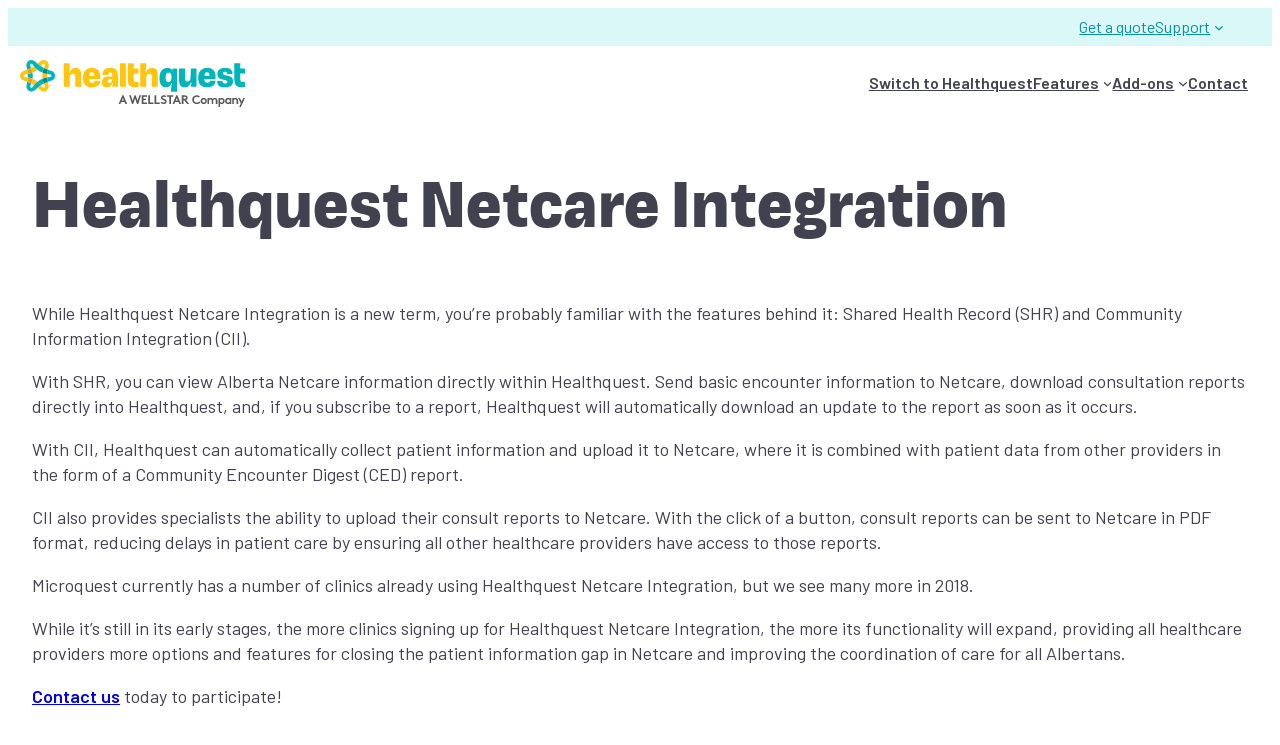

--- FILE ---
content_type: text/css
request_url: https://www.healthquest.ca/wp-content/themes/healthquest/css/style.css?ver=6.9
body_size: 8858
content:
:root{--internal-padding:1.5rem;--space:1.5rem;--space-tight:0.75rem;--space-tiny:0.375rem}
/*!
 * Hamburgers
 * @description Tasty CSS-animated hamburgers
 * @author Jonathan Suh @jonsuh
 * @site https://jonsuh.com/hamburgers
 * @link https://github.com/jonsuh/hamburgers
 */.hamburger{padding:0;display:inline-block;cursor:pointer;transition-property:opacity,filter;transition-duration:.15s;transition-timing-function:linear;font:inherit;color:inherit;text-transform:none;background-color:transparent;border:0;margin:0;overflow:visible}.hamburger.is-active:hover,.hamburger:hover{opacity:.7}.hamburger.is-active .hamburger-inner,.hamburger.is-active .hamburger-inner:after,.hamburger.is-active .hamburger-inner:before{background-color:var(--wp--preset--color--primary)}.hamburger-box{width:31px;height:20px;display:inline-block;position:relative}.hamburger-inner{display:block;top:50%;margin-top:-2px}.hamburger-inner,.hamburger-inner:after,.hamburger-inner:before{width:31px;height:4px;background-color:var(--wp--preset--color--primary);border-radius:2px;position:absolute;transition-property:transform;transition-duration:.15s;transition-timing-function:ease}.hamburger-inner:after,.hamburger-inner:before{content:"";display:block}.hamburger-inner:before{top:-8px}.hamburger-inner:after{bottom:-8px}.hamburger--3dx .hamburger-box{perspective:62px}.hamburger--3dx .hamburger-inner{transition:transform .15s cubic-bezier(.645,.045,.355,1),background-color 0s cubic-bezier(.645,.045,.355,1) .1s}.hamburger--3dx .hamburger-inner:after,.hamburger--3dx .hamburger-inner:before{transition:transform 0s cubic-bezier(.645,.045,.355,1) .1s}.hamburger--3dx.is-active .hamburger-inner{background-color:transparent!important;transform:rotateY(180deg)}.hamburger--3dx.is-active .hamburger-inner:before{transform:translate3d(0,8px,0) rotate(45deg)}.hamburger--3dx.is-active .hamburger-inner:after{transform:translate3d(0,-8px,0) rotate(-45deg)}.hamburger--3dx-r .hamburger-box{perspective:62px}.hamburger--3dx-r .hamburger-inner{transition:transform .15s cubic-bezier(.645,.045,.355,1),background-color 0s cubic-bezier(.645,.045,.355,1) .1s}.hamburger--3dx-r .hamburger-inner:after,.hamburger--3dx-r .hamburger-inner:before{transition:transform 0s cubic-bezier(.645,.045,.355,1) .1s}.hamburger--3dx-r.is-active .hamburger-inner{background-color:transparent!important;transform:rotateY(-180deg)}.hamburger--3dx-r.is-active .hamburger-inner:before{transform:translate3d(0,8px,0) rotate(45deg)}.hamburger--3dx-r.is-active .hamburger-inner:after{transform:translate3d(0,-8px,0) rotate(-45deg)}.hamburger--3dy .hamburger-box{perspective:62px}.hamburger--3dy .hamburger-inner{transition:transform .15s cubic-bezier(.645,.045,.355,1),background-color 0s cubic-bezier(.645,.045,.355,1) .1s}.hamburger--3dy .hamburger-inner:after,.hamburger--3dy .hamburger-inner:before{transition:transform 0s cubic-bezier(.645,.045,.355,1) .1s}.hamburger--3dy.is-active .hamburger-inner{background-color:transparent!important;transform:rotateX(-180deg)}.hamburger--3dy.is-active .hamburger-inner:before{transform:translate3d(0,8px,0) rotate(45deg)}.hamburger--3dy.is-active .hamburger-inner:after{transform:translate3d(0,-8px,0) rotate(-45deg)}.hamburger--3dy-r .hamburger-box{perspective:62px}.hamburger--3dy-r .hamburger-inner{transition:transform .15s cubic-bezier(.645,.045,.355,1),background-color 0s cubic-bezier(.645,.045,.355,1) .1s}.hamburger--3dy-r .hamburger-inner:after,.hamburger--3dy-r .hamburger-inner:before{transition:transform 0s cubic-bezier(.645,.045,.355,1) .1s}.hamburger--3dy-r.is-active .hamburger-inner{background-color:transparent!important;transform:rotateX(180deg)}.hamburger--3dy-r.is-active .hamburger-inner:before{transform:translate3d(0,8px,0) rotate(45deg)}.hamburger--3dy-r.is-active .hamburger-inner:after{transform:translate3d(0,-8px,0) rotate(-45deg)}.hamburger--3dxy .hamburger-box{perspective:62px}.hamburger--3dxy .hamburger-inner{transition:transform .15s cubic-bezier(.645,.045,.355,1),background-color 0s cubic-bezier(.645,.045,.355,1) .1s}.hamburger--3dxy .hamburger-inner:after,.hamburger--3dxy .hamburger-inner:before{transition:transform 0s cubic-bezier(.645,.045,.355,1) .1s}.hamburger--3dxy.is-active .hamburger-inner{background-color:transparent!important;transform:rotateX(180deg) rotateY(180deg)}.hamburger--3dxy.is-active .hamburger-inner:before{transform:translate3d(0,8px,0) rotate(45deg)}.hamburger--3dxy.is-active .hamburger-inner:after{transform:translate3d(0,-8px,0) rotate(-45deg)}.hamburger--3dxy-r .hamburger-box{perspective:62px}.hamburger--3dxy-r .hamburger-inner{transition:transform .15s cubic-bezier(.645,.045,.355,1),background-color 0s cubic-bezier(.645,.045,.355,1) .1s}.hamburger--3dxy-r .hamburger-inner:after,.hamburger--3dxy-r .hamburger-inner:before{transition:transform 0s cubic-bezier(.645,.045,.355,1) .1s}.hamburger--3dxy-r.is-active .hamburger-inner{background-color:transparent!important;transform:rotateX(180deg) rotateY(180deg) rotate(-180deg)}.hamburger--3dxy-r.is-active .hamburger-inner:before{transform:translate3d(0,8px,0) rotate(45deg)}.hamburger--3dxy-r.is-active .hamburger-inner:after{transform:translate3d(0,-8px,0) rotate(-45deg)}.hamburger--arrow.is-active .hamburger-inner:before{transform:translate3d(-6.2px,0,0) rotate(-45deg) scaleX(.7)}.hamburger--arrow.is-active .hamburger-inner:after{transform:translate3d(-6.2px,0,0) rotate(45deg) scaleX(.7)}.hamburger--arrow-r.is-active .hamburger-inner:before{transform:translate3d(6.2px,0,0) rotate(45deg) scaleX(.7)}.hamburger--arrow-r.is-active .hamburger-inner:after{transform:translate3d(6.2px,0,0) rotate(-45deg) scaleX(.7)}.hamburger--arrowalt .hamburger-inner:before{transition:top .1s ease .1s,transform .1s cubic-bezier(.165,.84,.44,1)}.hamburger--arrowalt .hamburger-inner:after{transition:bottom .1s ease .1s,transform .1s cubic-bezier(.165,.84,.44,1)}.hamburger--arrowalt.is-active .hamburger-inner:before{top:0;transform:translate3d(-6.2px,-7.75px,0) rotate(-45deg) scaleX(.7);transition:top .1s ease,transform .1s cubic-bezier(.895,.03,.685,.22) .1s}.hamburger--arrowalt.is-active .hamburger-inner:after{bottom:0;transform:translate3d(-6.2px,7.75px,0) rotate(45deg) scaleX(.7);transition:bottom .1s ease,transform .1s cubic-bezier(.895,.03,.685,.22) .1s}.hamburger--arrowalt-r .hamburger-inner:before{transition:top .1s ease .1s,transform .1s cubic-bezier(.165,.84,.44,1)}.hamburger--arrowalt-r .hamburger-inner:after{transition:bottom .1s ease .1s,transform .1s cubic-bezier(.165,.84,.44,1)}.hamburger--arrowalt-r.is-active .hamburger-inner:before{top:0;transform:translate3d(6.2px,-7.75px,0) rotate(45deg) scaleX(.7);transition:top .1s ease,transform .1s cubic-bezier(.895,.03,.685,.22) .1s}.hamburger--arrowalt-r.is-active .hamburger-inner:after{bottom:0;transform:translate3d(6.2px,7.75px,0) rotate(-45deg) scaleX(.7);transition:bottom .1s ease,transform .1s cubic-bezier(.895,.03,.685,.22) .1s}.hamburger--arrowturn.is-active .hamburger-inner{transform:rotate(-180deg)}.hamburger--arrowturn.is-active .hamburger-inner:before{transform:translate3d(8px,0,0) rotate(45deg) scaleX(.7)}.hamburger--arrowturn.is-active .hamburger-inner:after{transform:translate3d(8px,0,0) rotate(-45deg) scaleX(.7)}.hamburger--arrowturn-r.is-active .hamburger-inner{transform:rotate(-180deg)}.hamburger--arrowturn-r.is-active .hamburger-inner:before{transform:translate3d(-8px,0,0) rotate(-45deg) scaleX(.7)}.hamburger--arrowturn-r.is-active .hamburger-inner:after{transform:translate3d(-8px,0,0) rotate(45deg) scaleX(.7)}.hamburger--boring .hamburger-inner,.hamburger--boring .hamburger-inner:after,.hamburger--boring .hamburger-inner:before{transition-property:none}.hamburger--boring.is-active .hamburger-inner{transform:rotate(45deg)}.hamburger--boring.is-active .hamburger-inner:before{top:0;opacity:0}.hamburger--boring.is-active .hamburger-inner:after{bottom:0;transform:rotate(-90deg)}.hamburger--collapse .hamburger-inner{top:auto;bottom:0;transition-duration:.13s;transition-delay:.13s;transition-timing-function:cubic-bezier(.55,.055,.675,.19)}.hamburger--collapse .hamburger-inner:after{top:-16px;transition:top .2s cubic-bezier(.33333,.66667,.66667,1) .2s,opacity .1s linear}.hamburger--collapse .hamburger-inner:before{transition:top .12s cubic-bezier(.33333,.66667,.66667,1) .2s,transform .13s cubic-bezier(.55,.055,.675,.19)}.hamburger--collapse.is-active .hamburger-inner{transform:translate3d(0,-8px,0) rotate(-45deg);transition-delay:.22s;transition-timing-function:cubic-bezier(.215,.61,.355,1)}.hamburger--collapse.is-active .hamburger-inner:after{top:0;opacity:0;transition:top .2s cubic-bezier(.33333,0,.66667,.33333),opacity .1s linear .22s}.hamburger--collapse.is-active .hamburger-inner:before{top:0;transform:rotate(-90deg);transition:top .1s cubic-bezier(.33333,0,.66667,.33333) .16s,transform .13s cubic-bezier(.215,.61,.355,1) .25s}.hamburger--collapse-r .hamburger-inner{top:auto;bottom:0;transition-duration:.13s;transition-delay:.13s;transition-timing-function:cubic-bezier(.55,.055,.675,.19)}.hamburger--collapse-r .hamburger-inner:after{top:-16px;transition:top .2s cubic-bezier(.33333,.66667,.66667,1) .2s,opacity .1s linear}.hamburger--collapse-r .hamburger-inner:before{transition:top .12s cubic-bezier(.33333,.66667,.66667,1) .2s,transform .13s cubic-bezier(.55,.055,.675,.19)}.hamburger--collapse-r.is-active .hamburger-inner{transform:translate3d(0,-8px,0) rotate(45deg);transition-delay:.22s;transition-timing-function:cubic-bezier(.215,.61,.355,1)}.hamburger--collapse-r.is-active .hamburger-inner:after{top:0;opacity:0;transition:top .2s cubic-bezier(.33333,0,.66667,.33333),opacity .1s linear .22s}.hamburger--collapse-r.is-active .hamburger-inner:before{top:0;transform:rotate(90deg);transition:top .1s cubic-bezier(.33333,0,.66667,.33333) .16s,transform .13s cubic-bezier(.215,.61,.355,1) .25s}.hamburger--elastic .hamburger-inner{top:2px;transition-duration:.275s;transition-timing-function:cubic-bezier(.68,-.55,.265,1.55)}.hamburger--elastic .hamburger-inner:before{top:8px;transition:opacity .125s ease .275s}.hamburger--elastic .hamburger-inner:after{top:16px;transition:transform .275s cubic-bezier(.68,-.55,.265,1.55)}.hamburger--elastic.is-active .hamburger-inner{transform:translate3d(0,8px,0) rotate(135deg);transition-delay:75ms}.hamburger--elastic.is-active .hamburger-inner:before{transition-delay:0s;opacity:0}.hamburger--elastic.is-active .hamburger-inner:after{transform:translate3d(0,-16px,0) rotate(-270deg);transition-delay:75ms}.hamburger--elastic-r .hamburger-inner{top:2px;transition-duration:.275s;transition-timing-function:cubic-bezier(.68,-.55,.265,1.55)}.hamburger--elastic-r .hamburger-inner:before{top:8px;transition:opacity .125s ease .275s}.hamburger--elastic-r .hamburger-inner:after{top:16px;transition:transform .275s cubic-bezier(.68,-.55,.265,1.55)}.hamburger--elastic-r.is-active .hamburger-inner{transform:translate3d(0,8px,0) rotate(-135deg);transition-delay:75ms}.hamburger--elastic-r.is-active .hamburger-inner:before{transition-delay:0s;opacity:0}.hamburger--elastic-r.is-active .hamburger-inner:after{transform:translate3d(0,-16px,0) rotate(270deg);transition-delay:75ms}.hamburger--emphatic{overflow:hidden}.hamburger--emphatic .hamburger-inner{transition:background-color .125s ease-in .175s}.hamburger--emphatic .hamburger-inner:before{left:0;transition:transform .125s cubic-bezier(.6,.04,.98,.335),top .05s linear .125s,left .125s ease-in .175s}.hamburger--emphatic .hamburger-inner:after{top:8px;right:0;transition:transform .125s cubic-bezier(.6,.04,.98,.335),top .05s linear .125s,right .125s ease-in .175s}.hamburger--emphatic.is-active .hamburger-inner{transition-delay:0s;transition-timing-function:ease-out;background-color:transparent!important}.hamburger--emphatic.is-active .hamburger-inner:before{left:-62px;top:-62px;transform:translate3d(62px,62px,0) rotate(45deg);transition:left .125s ease-out,top .05s linear .125s,transform .125s cubic-bezier(.075,.82,.165,1) .175s}.hamburger--emphatic.is-active .hamburger-inner:after{right:-62px;top:-62px;transform:translate3d(-62px,62px,0) rotate(-45deg);transition:right .125s ease-out,top .05s linear .125s,transform .125s cubic-bezier(.075,.82,.165,1) .175s}.hamburger--emphatic-r{overflow:hidden}.hamburger--emphatic-r .hamburger-inner{transition:background-color .125s ease-in .175s}.hamburger--emphatic-r .hamburger-inner:before{left:0;transition:transform .125s cubic-bezier(.6,.04,.98,.335),top .05s linear .125s,left .125s ease-in .175s}.hamburger--emphatic-r .hamburger-inner:after{top:8px;right:0;transition:transform .125s cubic-bezier(.6,.04,.98,.335),top .05s linear .125s,right .125s ease-in .175s}.hamburger--emphatic-r.is-active .hamburger-inner{transition-delay:0s;transition-timing-function:ease-out;background-color:transparent!important}.hamburger--emphatic-r.is-active .hamburger-inner:before{left:-62px;top:62px;transform:translate3d(62px,-62px,0) rotate(-45deg);transition:left .125s ease-out,top .05s linear .125s,transform .125s cubic-bezier(.075,.82,.165,1) .175s}.hamburger--emphatic-r.is-active .hamburger-inner:after{right:-62px;top:62px;transform:translate3d(-62px,-62px,0) rotate(45deg);transition:right .125s ease-out,top .05s linear .125s,transform .125s cubic-bezier(.075,.82,.165,1) .175s}.hamburger--minus .hamburger-inner:after,.hamburger--minus .hamburger-inner:before{transition:bottom .08s ease-out 0s,top .08s ease-out 0s,opacity 0s linear}.hamburger--minus.is-active .hamburger-inner:after,.hamburger--minus.is-active .hamburger-inner:before{opacity:0;transition:bottom .08s ease-out,top .08s ease-out,opacity 0s linear .08s}.hamburger--minus.is-active .hamburger-inner:before{top:0}.hamburger--minus.is-active .hamburger-inner:after{bottom:0}.hamburger--slider .hamburger-inner{top:2px}.hamburger--slider .hamburger-inner:before{top:8px;transition-property:transform,opacity;transition-timing-function:ease;transition-duration:.15s}.hamburger--slider .hamburger-inner:after{top:16px}.hamburger--slider.is-active .hamburger-inner{transform:translate3d(0,8px,0) rotate(45deg)}.hamburger--slider.is-active .hamburger-inner:before{transform:rotate(-45deg) translate3d(-4.4285714286px,-4px,0);opacity:0}.hamburger--slider.is-active .hamburger-inner:after{transform:translate3d(0,-16px,0) rotate(-90deg)}.hamburger--slider-r .hamburger-inner{top:2px}.hamburger--slider-r .hamburger-inner:before{top:8px;transition-property:transform,opacity;transition-timing-function:ease;transition-duration:.15s}.hamburger--slider-r .hamburger-inner:after{top:16px}.hamburger--slider-r.is-active .hamburger-inner{transform:translate3d(0,8px,0) rotate(-45deg)}.hamburger--slider-r.is-active .hamburger-inner:before{transform:rotate(45deg) translate3d(4.4285714286px,-4px,0);opacity:0}.hamburger--slider-r.is-active .hamburger-inner:after{transform:translate3d(0,-16px,0) rotate(90deg)}.hamburger--spin .hamburger-inner{transition-duration:.22s;transition-timing-function:cubic-bezier(.55,.055,.675,.19)}.hamburger--spin .hamburger-inner:before{transition:top .1s ease-in .25s,opacity .1s ease-in}.hamburger--spin .hamburger-inner:after{transition:bottom .1s ease-in .25s,transform .22s cubic-bezier(.55,.055,.675,.19)}.hamburger--spin.is-active .hamburger-inner{transform:rotate(225deg);transition-delay:.12s;transition-timing-function:cubic-bezier(.215,.61,.355,1)}.hamburger--spin.is-active .hamburger-inner:before{top:0;opacity:0;transition:top .1s ease-out,opacity .1s ease-out .12s}.hamburger--spin.is-active .hamburger-inner:after{bottom:0;transform:rotate(-90deg);transition:bottom .1s ease-out,transform .22s cubic-bezier(.215,.61,.355,1) .12s}.hamburger--spin-r .hamburger-inner{transition-duration:.22s;transition-timing-function:cubic-bezier(.55,.055,.675,.19)}.hamburger--spin-r .hamburger-inner:before{transition:top .1s ease-in .25s,opacity .1s ease-in}.hamburger--spin-r .hamburger-inner:after{transition:bottom .1s ease-in .25s,transform .22s cubic-bezier(.55,.055,.675,.19)}.hamburger--spin-r.is-active .hamburger-inner{transform:rotate(-225deg);transition-delay:.12s;transition-timing-function:cubic-bezier(.215,.61,.355,1)}.hamburger--spin-r.is-active .hamburger-inner:before{top:0;opacity:0;transition:top .1s ease-out,opacity .1s ease-out .12s}.hamburger--spin-r.is-active .hamburger-inner:after{bottom:0;transform:rotate(90deg);transition:bottom .1s ease-out,transform .22s cubic-bezier(.215,.61,.355,1) .12s}.hamburger--spring .hamburger-inner{top:2px;transition:background-color 0s linear .13s}.hamburger--spring .hamburger-inner:before{top:8px;transition:top .1s cubic-bezier(.33333,.66667,.66667,1) .2s,transform .13s cubic-bezier(.55,.055,.675,.19)}.hamburger--spring .hamburger-inner:after{top:16px;transition:top .2s cubic-bezier(.33333,.66667,.66667,1) .2s,transform .13s cubic-bezier(.55,.055,.675,.19)}.hamburger--spring.is-active .hamburger-inner{transition-delay:.22s;background-color:transparent!important}.hamburger--spring.is-active .hamburger-inner:before{top:0;transition:top .1s cubic-bezier(.33333,0,.66667,.33333) .15s,transform .13s cubic-bezier(.215,.61,.355,1) .22s;transform:translate3d(0,8px,0) rotate(45deg)}.hamburger--spring.is-active .hamburger-inner:after{top:0;transition:top .2s cubic-bezier(.33333,0,.66667,.33333),transform .13s cubic-bezier(.215,.61,.355,1) .22s;transform:translate3d(0,8px,0) rotate(-45deg)}.hamburger--spring-r .hamburger-inner{top:auto;bottom:0;transition-duration:.13s;transition-delay:0s;transition-timing-function:cubic-bezier(.55,.055,.675,.19)}.hamburger--spring-r .hamburger-inner:after{top:-16px;transition:top .2s cubic-bezier(.33333,.66667,.66667,1) .2s,opacity 0s linear}.hamburger--spring-r .hamburger-inner:before{transition:top .1s cubic-bezier(.33333,.66667,.66667,1) .2s,transform .13s cubic-bezier(.55,.055,.675,.19)}.hamburger--spring-r.is-active .hamburger-inner{transform:translate3d(0,-8px,0) rotate(-45deg);transition-delay:.22s;transition-timing-function:cubic-bezier(.215,.61,.355,1)}.hamburger--spring-r.is-active .hamburger-inner:after{top:0;opacity:0;transition:top .2s cubic-bezier(.33333,0,.66667,.33333),opacity 0s linear .22s}.hamburger--spring-r.is-active .hamburger-inner:before{top:0;transform:rotate(90deg);transition:top .1s cubic-bezier(.33333,0,.66667,.33333) .15s,transform .13s cubic-bezier(.215,.61,.355,1) .22s}.hamburger--stand .hamburger-inner{transition:transform 75ms cubic-bezier(.55,.055,.675,.19) .15s,background-color 0s linear 75ms}.hamburger--stand .hamburger-inner:before{transition:top 75ms ease-in 75ms,transform 75ms cubic-bezier(.55,.055,.675,.19) 0s}.hamburger--stand .hamburger-inner:after{transition:bottom 75ms ease-in 75ms,transform 75ms cubic-bezier(.55,.055,.675,.19) 0s}.hamburger--stand.is-active .hamburger-inner{transform:rotate(90deg);background-color:transparent!important;transition:transform 75ms cubic-bezier(.215,.61,.355,1) 0s,background-color 0s linear .15s}.hamburger--stand.is-active .hamburger-inner:before{top:0;transform:rotate(-45deg);transition:top 75ms ease-out .1s,transform 75ms cubic-bezier(.215,.61,.355,1) .15s}.hamburger--stand.is-active .hamburger-inner:after{bottom:0;transform:rotate(45deg);transition:bottom 75ms ease-out .1s,transform 75ms cubic-bezier(.215,.61,.355,1) .15s}.hamburger--stand-r .hamburger-inner{transition:transform 75ms cubic-bezier(.55,.055,.675,.19) .15s,background-color 0s linear 75ms}.hamburger--stand-r .hamburger-inner:before{transition:top 75ms ease-in 75ms,transform 75ms cubic-bezier(.55,.055,.675,.19) 0s}.hamburger--stand-r .hamburger-inner:after{transition:bottom 75ms ease-in 75ms,transform 75ms cubic-bezier(.55,.055,.675,.19) 0s}.hamburger--stand-r.is-active .hamburger-inner{transform:rotate(-90deg);background-color:transparent!important;transition:transform 75ms cubic-bezier(.215,.61,.355,1) 0s,background-color 0s linear .15s}.hamburger--stand-r.is-active .hamburger-inner:before{top:0;transform:rotate(-45deg);transition:top 75ms ease-out .1s,transform 75ms cubic-bezier(.215,.61,.355,1) .15s}.hamburger--stand-r.is-active .hamburger-inner:after{bottom:0;transform:rotate(45deg);transition:bottom 75ms ease-out .1s,transform 75ms cubic-bezier(.215,.61,.355,1) .15s}.hamburger--squeeze .hamburger-inner{transition-duration:75ms;transition-timing-function:cubic-bezier(.55,.055,.675,.19)}.hamburger--squeeze .hamburger-inner:before{transition:top 75ms ease .12s,opacity 75ms ease}.hamburger--squeeze .hamburger-inner:after{transition:bottom 75ms ease .12s,transform 75ms cubic-bezier(.55,.055,.675,.19)}.hamburger--squeeze.is-active .hamburger-inner{transform:rotate(45deg);transition-delay:.12s;transition-timing-function:cubic-bezier(.215,.61,.355,1)}.hamburger--squeeze.is-active .hamburger-inner:before{top:0;opacity:0;transition:top 75ms ease,opacity 75ms ease .12s}.hamburger--squeeze.is-active .hamburger-inner:after{bottom:0;transform:rotate(-90deg);transition:bottom 75ms ease,transform 75ms cubic-bezier(.215,.61,.355,1) .12s}.hamburger--vortex .hamburger-inner{transition-duration:.2s;transition-timing-function:cubic-bezier(.19,1,.22,1)}.hamburger--vortex .hamburger-inner:after,.hamburger--vortex .hamburger-inner:before{transition-duration:0s;transition-delay:.1s;transition-timing-function:linear}.hamburger--vortex .hamburger-inner:before{transition-property:top,opacity}.hamburger--vortex .hamburger-inner:after{transition-property:bottom,transform}.hamburger--vortex.is-active .hamburger-inner{transform:rotate(765deg);transition-timing-function:cubic-bezier(.19,1,.22,1)}.hamburger--vortex.is-active .hamburger-inner:after,.hamburger--vortex.is-active .hamburger-inner:before{transition-delay:0s}.hamburger--vortex.is-active .hamburger-inner:before{top:0;opacity:0}.hamburger--vortex.is-active .hamburger-inner:after{bottom:0;transform:rotate(90deg)}.hamburger--vortex-r .hamburger-inner{transition-duration:.2s;transition-timing-function:cubic-bezier(.19,1,.22,1)}.hamburger--vortex-r .hamburger-inner:after,.hamburger--vortex-r .hamburger-inner:before{transition-duration:0s;transition-delay:.1s;transition-timing-function:linear}.hamburger--vortex-r .hamburger-inner:before{transition-property:top,opacity}.hamburger--vortex-r .hamburger-inner:after{transition-property:bottom,transform}.hamburger--vortex-r.is-active .hamburger-inner{transform:rotate(-765deg);transition-timing-function:cubic-bezier(.19,1,.22,1)}.hamburger--vortex-r.is-active .hamburger-inner:after,.hamburger--vortex-r.is-active .hamburger-inner:before{transition-delay:0s}.hamburger--vortex-r.is-active .hamburger-inner:before{top:0;opacity:0}.hamburger--vortex-r.is-active .hamburger-inner:after{bottom:0;transform:rotate(-90deg)}.grid{display:grid;grid-template-rows:auto;grid-template-columns:repeat(12,1fr);grid-gap:var(--internal-padding)}.grid .eight,.grid .eleven,.grid .five,.grid .four,.grid .nine,.grid .one,.grid .seven,.grid .six,.grid .ten,.grid .three,.grid .twelve,.grid .two{grid-column:span 12}.grid .one_m{grid-column:span 1}.grid .two_m{grid-column:span 2}.grid .three_m{grid-column:span 3}.grid .four_m{grid-column:span 4}.grid .five_m{grid-column:span 5}.grid .six_m{grid-column:span 6}.grid .seven_m{grid-column:span 7}.grid .eight_m{grid-column:span 8}.grid .nine_m{grid-column:span 9}.grid .ten_m{grid-column:span 10}.grid .eleven_m{grid-column:span 11}.grid .twelve_m{grid-column:span 12}@media (min-width:48.875em){.grid .one_t{grid-column:span 1}.grid .two_t{grid-column:span 2}.grid .three_t{grid-column:span 3}.grid .four_t{grid-column:span 4}.grid .five_t{grid-column:span 5}.grid .six_t{grid-column:span 6}.grid .seven_t{grid-column:span 7}.grid .eight_t{grid-column:span 8}.grid .nine_t{grid-column:span 9}.grid .ten_t{grid-column:span 10}.grid .eleven_t{grid-column:span 11}.grid .twelve_t{grid-column:span 12}}@media (min-width:64em){.grid .one{grid-column:span 1}.grid .two{grid-column:span 2}.grid .three{grid-column:span 3}.grid .four{grid-column:span 4}.grid .five{grid-column:span 5}.grid .six{grid-column:span 6}.grid .seven{grid-column:span 7}.grid .eight{grid-column:span 8}.grid .nine{grid-column:span 9}.grid .ten{grid-column:span 10}.grid .eleven{grid-column:span 11}.grid .twelve{grid-column:span 12}}.grid.grid_six{grid-template-columns:repeat(6,1fr);grid-gap:0}@media (min-width:64em){.grid.grid_six{grid-template-columns:repeat(6,1fr);grid-gap:0;padding-left:0;padding-right:0}}.grid.grid--impact .wrapper{grid-column:span 12}@media (min-width:48.875em){.grid.grid--impact .wrapper{grid-column:span 6}}@media (min-width:64em){.grid.grid--impact .wrapper{grid-column:span 3}.grid.grid--impact .wrapper:nth-of-type(10n+1){grid-column-start:1;grid-column-end:7;grid-row:span 2}.grid.grid--impact .wrapper:nth-of-type(10n+1) .block--article{height:auto;position:sticky;top:6rem}.grid.grid--impact .wrapper:nth-of-type(10n+8){grid-column-start:7;grid-column-end:13;grid-row:span 4}.grid.grid--impact .wrapper:nth-of-type(10n+8) .block--article{height:auto;position:sticky;top:6rem}.grid.grid--impact .wrapper:nth-of-type(10n+8) .block--article .wp-block-buttons{padding-top:0}}@media (min-width:64em){.home .grid.grid--impact .wrapper:first-of-type{grid-column-start:1;grid-column-end:6;grid-row:span 4}.home .grid.grid--impact .wrapper:first-of-type .block--article{height:auto;position:sticky;top:6rem}.home .grid.grid--impact .wrapper:nth-of-type(n+2){grid-column-start:6;grid-column-end:13;grid-row:auto}.home .grid.grid--impact .wrapper:nth-of-type(n+2) .block--article{display:flex;flex-direction:row;height:auto}.home .grid.grid--impact .wrapper:nth-of-type(n+2) .block--article .block--image{width:200px;min-height:200px;padding-top:0}.home .grid.grid--impact .wrapper:nth-of-type(n+2) .block--article .block--content{width:calc(100% - 200px)}}header.wp-block-template-part{position:sticky;top:0;z-index:1000;background-color:var(--wp--preset--color--base);border-bottom:1px solid var(--wp--preset--color--grey-ltr);margin-bottom:var(--wp--preset--spacing--20)}header.wp-block-template-part>.wp-block-group{padding-top:0;padding-bottom:0}header.wp-block-template-part>.wp-block-group>.wp-block-group{align-items:stretch}footer.wp-block-template-part>.wp-block-group:before{z-index:0!important}footer.wp-block-template-part>.wp-block-group .wp-block-site-logo{z-index:2}.wp-block-template-part .wp-block-navigation{gap:calc(var(--wp--style--block-gap)/2)}.wp-block-template-part .wp-block-navigation .wp-block-navigation-item__content:hover{color:var(--wp--preset--color--secondary)}body footer .is-layout-flex .wp-block-columns .wp-block-column p+nav{-webkit-margin-before:var(--space-tiny);margin-block-start:var(--space-tiny)}.wp-site-blocks{padding-top:0;padding-bottom:0}.wp-site-blocks>*+*,body main.is-layout-flow>*{-webkit-margin-before:0;margin-block-start:0}body main.is-layout-flow>*{-webkit-margin-after:0;margin-block-end:0}body main.is-layout-flow>*+*{-webkit-margin-before:var(--space);margin-block-start:var(--space)}body main.is-layout-flow>h3+*,body main.is-layout-flow>h4+*,body main.is-layout-flow>h5+*,body main.is-layout-flow>h6+*{-webkit-margin-before:var(--space-tight);margin-block-start:var(--space-tight)}body main.is-layout-flow>h4+h5,body main.is-layout-flow>h5+h6{-webkit-margin-before:0;margin-block-start:0}body main.is-layout-flow .supertitle+*{-webkit-margin-before:var(--space-tight);margin-block-start:var(--space-tight)}body main.is-layout-flow .breadcrumbs+h1{-webkit-margin-before:var(--space-tiny);margin-block-start:var(--space-tiny)}body main.is-layout-flow h2+h3,body main.is-layout-flow h2+p,body main.is-layout-flow h3+h4{-webkit-margin-before:var(--space-tight);margin-block-start:var(--space-tight)}body main.is-layout-flow h3+p,body main.is-layout-flow h4+p,body main.is-layout-flow p+ol,body main.is-layout-flow p+ul{-webkit-margin-before:var(--space-tiny);margin-block-start:var(--space-tiny)}.wp-block-post-content>:last-child:not(.wp-block-cover):not(.wp-block-group[class*=is-style][class*=background]),body main.is-layout-flow>.wp-block-group>.wp-block-columns:last-child{margin-bottom:var(--space)}body:not(.user-is-tabbing) button:focus,body:not(.user-is-tabbing) input:focus,body:not(.user-is-tabbing) select:focus,body:not(.user-is-tabbing) textarea:focus{outline:none}.wp-block-search__button{background-color:var(--wp--preset--color--tertiary);border-radius:0;border:none;color:var(--wp--preset--color--foreground);font-size:1rem;font-weight:500;padding:.5rem 1rem;line-height:1}.wp-block-search__button:hover{opacity:.9}input[type=email],input[type=number],input[type=password],input[type=tel],input[type=text],select,textarea{border:1px solid var(--wp--preset--color--grey-light);border-radius:5px;-webkit-appearance:none;height:2.5rem;padding:.25rem .1rem .25rem .5rem;box-sizing:border-box;margin-bottom:.5rem}textarea{resize:vertical}select,select:focus{background-image:url(../assets/images/svg/dropdown_arrow.svg);background-position:100% 50%;background-repeat:no-repeat;background-origin:content-box;background-size:15px;display:block;-webkit-appearance:none;padding:.25em .5em;box-sizing:border-box}select:focus,select:focus:focus{outline:none}input[type=submit]{color:var(--wp--preset--color--white);display:flex;padding:calc(.667em + 2px) calc(1.333em + 2px);margin-right:1rem;font-size:1.1875rem;font-weight:600;font-family:var(--wp--preset--font-family--magnet);text-shadow:none;text-decoration:none!important;text-transform:uppercase;border:none;border-radius:5px;line-height:1;text-align:center;justify-content:center;background-color:var(--wp--preset--color--primary);position:relative;box-shadow:8px 8px 0 0 var(--wp--preset--color--secondary);transition:all .1s ease-in-out;will-change:transform}input[type=submit]:hover{box-shadow:6px 6px 0 0 var(--wp--preset--color--secondary)}input[type=submit]:active,input[type=submit]:focus{transition:all .1s ease-in-out;box-shadow:0 0 0 0 var(--wp--preset--color--secondary);transform:translateX(3px) translateY(3px)}.gform_wrapper.gravity-theme .gfield_label{text-transform:uppercase;font-weight:500;font-size:1rem;margin-bottom:0;font-family:var(--wp--preset--font-family--barlow);color:var(--wp--preset--color--blue-dark)}.gform_wrapper.gravity-theme .gform_footer{justify-content:flex-start}.gform_wrapper.gravity-theme .gfield_required{color:var(--wp--preset--color--red)}::-webkit-input-placeholder{font-family:var(--wp--preset--font-family--barlow);font-weight:400;font-style:italic;color:var(--wp--preset--color--grey-dark)}:-moz-placeholder,::-moz-placeholder{font-family:var(--wp--preset--font-family--barlow);font-weight:400;font-style:italic;color:var(--wp--preset--color--grey-dark)}:-ms-input-placeholder{font-family:var(--wp--preset--font-family--barlow);font-weight:400;font-style:italic;color:var(--wp--preset--color--grey-dark)}header .wp-block-site-logo{padding-left:.75rem}header .wp-block-navigation{padding-right:.75rem}header .wp-block-navigation__container{gap:1.5rem}header .wp-block-navigation:not(.has-background) .wp-block-navigation__responsive-container.is-menu-open{background:var(--wp--preset--color--blue-darkest);color:var(--wp--preset--color--base)}header .wp-block-navigation:not(.has-background) .wp-block-navigation__responsive-container.is-menu-open:before{content:"";display:block;position:absolute;top:0;right:0;left:0;height:5.5rem;background-image:url(/wp-content/uploads/2023/01/hq_logo.svg);background-repeat:no-repeat;background-size:225px 32px;background-position:1rem 50%}header .wp-block-navigation:not(.has-background) .wp-block-navigation__responsive-container.is-menu-open .wp-block-navigation-link a{color:inherit}header .wp-block-navigation:not(.has-background) .wp-block-navigation__responsive-container.is-menu-open .wp-block-navigation-link.current-menu-item{color:var(--wp--preset--color--blue-dark)!important}header .wp-block-navigation:not(.has-background) .wp-block-navigation__responsive-container.is-menu-open .wp-block-navigation-link.current-menu-item>a{text-decoration:none}header .wp-block-navigation__responsive-container.is-menu-open .wp-block-navigation__responsive-close{height:100%;padding:0}header .wp-block-navigation__responsive-container.is-menu-open .wp-block-navigation__responsive-close .wp-block-navigation__responsive-dialog,header .wp-block-navigation__responsive-container.is-menu-open .wp-block-navigation__responsive-container-content{height:100%}header .wp-block-navigation__responsive-container.is-menu-open .wp-block-navigation__responsive-container-content .wp-block-navigation__container{width:100%;justify-content:space-between;align-content:flex-start;align-items:flex-start;font-size:1.75rem;padding-top:calc(3rem + 24px);padding-bottom:calc(3rem + 24px)}header .wp-block-navigation__responsive-container.is-menu-open .wp-block-navigation__responsive-container-content .wp-block-navigation__submenu-container{padding-top:0;text-transform:none}header .wp-block-navigation__responsive-container-open{padding-right:1.75em}header .wp-block-navigation__responsive-container-close{top:1.75rem;right:1.25em}header .wp-block-navigation__responsive-container-close svg{width:32px;height:32px}header .wp-block-navigation.is-style-header{font-weight:600;font-size:1rem}@media (min-width:37.5em){header .wp-block-navigation.is-style-header .wp-block-navigation-item.is-hidden-desktop{display:none}}header .wp-block-navigation.is-style-header .wp-block-navigation-item__content{height:100%;width:100%}header .wp-block-navigation.is-style-header .wp-block-navigation-item__content:hover{color:var(--wp--preset--color--blue-dark);text-decoration:none}header .wp-block-navigation.is-style-eyebrow{color:var(--wp--preset--color--blue);font-size:1rem;display:none}@media (min-width:37.5em){header .wp-block-navigation.is-style-eyebrow{display:flex}}header .wp-block-navigation.is-style-eyebrow .wp-block-navigation__container{justify-content:flex-end}@media (min-width:37.5em){footer .wp-block-navigation.is-style-footer{flex-grow:2}footer .wp-block-navigation.is-style-footer .wp-block-navigation__container{display:table-column;-moz-column-count:3;column-count:3;-moz-column-gap:var(--internal-padding);column-gap:var(--internal-padding);width:100%}footer .wp-block-navigation.is-style-footer .wp-block-navigation__container li{margin-bottom:var(--space-tight)}}h1.editor-post-title{font-size:revert}.breadcrumbs{font-family:var(--wp--preset--font-family--poppins)!important}.breadcrumbs,.breadcrumbs a,.breadcrumbs a:visited{color:var(--wp--preset--color--grey-dark)}.hidden{display:none}.stack>*{-webkit-margin-before:0;margin-block-start:0;-webkit-margin-after:0;margin-block-end:0}.stack>*+*{-webkit-margin-before:var(--space);margin-block-start:var(--space)}.stack>h3+*,.stack>h4+*,.stack>h5+*,.stack>h6+*{-webkit-margin-before:var(--space-tight);margin-block-start:var(--space-tight)}.stack>h4+h5,.stack>h5+h6{-webkit-margin-before:0;margin-block-start:0}.stack .supertitle+*{-webkit-margin-before:var(--space-tight);margin-block-start:var(--space-tight)}.stack .breadcrumbs+h1{-webkit-margin-before:var(--space-tiny);margin-block-start:var(--space-tiny)}.stack h2+h3,.stack h2+p,.stack h3+h4{-webkit-margin-before:var(--space-tight);margin-block-start:var(--space-tight)}.stack h3+p,.stack h4+p,.stack p+ol,.stack p+ul{-webkit-margin-before:var(--space-tiny);margin-block-start:var(--space-tiny)}.wp-block-column>*{-webkit-margin-before:0;margin-block-start:0;-webkit-margin-after:0;margin-block-end:0}.wp-block-column>*+*{-webkit-margin-before:var(--space);margin-block-start:var(--space)}.wp-block-column>h3+*,.wp-block-column>h4+*,.wp-block-column>h5+*,.wp-block-column>h6+*{-webkit-margin-before:var(--space-tight);margin-block-start:var(--space-tight)}.wp-block-column>h4+h5,.wp-block-column>h5+h6{-webkit-margin-before:0;margin-block-start:0}.wp-block-column .supertitle+*{-webkit-margin-before:var(--space-tight);margin-block-start:var(--space-tight)}.wp-block-column .breadcrumbs+h1{-webkit-margin-before:var(--space-tiny);margin-block-start:var(--space-tiny)}.wp-block-column h2+h3,.wp-block-column h2+p,.wp-block-column h3+h4{-webkit-margin-before:var(--space-tight);margin-block-start:var(--space-tight)}.wp-block-column h3+p,.wp-block-column h4+p,.wp-block-column p+ol,.wp-block-column p+ul{-webkit-margin-before:var(--space-tiny);margin-block-start:var(--space-tiny)}p.is-style-lead{font-size:1.5rem;color:var(--wp--preset--color--blue-dark)}p.is-style-lead-short{font-size:1.5rem;max-width:60ch;margin-left:0!important}.wp-block-cover.is-style-hero{padding:0}.wp-block-cover.is-style-hero h1{font-weight:500}.wp-block-cover.is-style-hero .wp-block-media-text.has-media-on-the-right .wp-block-media-text__content{padding-left:var(--wp--custom--spacing--outer)}@media (max-width:37.49em){.wp-block-cover.is-style-hero{min-height:unset!important}}@media (min-width:37.5em){.wp-block-cover.is-style-hero{padding-top:0;padding-bottom:0;align-items:stretch;position:relative}.wp-block-cover.is-style-hero .wp-block-columns,.wp-block-cover.is-style-hero .wp-block-group{height:100%}.wp-block-cover.is-style-hero .wp-block-media-text{height:100%;margin-bottom:0}.wp-block-cover.is-style-hero .wp-block-media-text .wp-block-media-text__content{height:100%;display:flex;flex-direction:column;justify-content:center}.wp-block-cover.is-style-hero .wp-block-media-text .wp-block-media-text__media{height:100%}.wp-block-cover.is-style-hero .wp-block-media-text .wp-block-media-text__media img{-o-object-fit:cover;object-fit:cover;height:100%;width:100%}}@media (min-width:64em){.wp-block-cover.is-style-hero .wp-block-media-text.has-media-on-the-right .wp-block-media-text__content{padding:0;padding-left:max((100vw - var(--wp--style--global--content-size)) * 1/2,var(--wp--custom--spacing--outer))}}.wp-block-cover.is-style-right-aligned .wp-block-cover__image-background{-o-object-fit:contain;object-fit:contain;width:unset;left:unset;z-index:1}.block .block--image img{max-width:100%;height:auto}.block .block--content .block--buttons{display:flex;flex-direction:column;justify-content:center}.block+.block{margin-top:calc(var(--wp--style--block-gap)*2)}.block.board_member .block--content{padding-left:var(--internal-padding)}.block.board_member .block--content h4,.block.board_member .block--content h5{color:var(--wp--preset--color--blue-light)}.block.board_member .block--content h5{font-style:italic}.block.board_member .block--image{position:relative}.block.board_member .block--image:after{content:"";display:block;position:absolute;top:0;bottom:0;right:calc(var(--internal-padding)*-1);border:1px solid var(--wp--preset--color--blue-grey)}.home .wp-block-post-content>.wp-block-cover p{max-width:80ch}h2.is-style-superheading,h3.is-style-superheading{font-family:var(--wp--preset--font-family--barlow);font-size:1rem;font-weight:300;color:var(--wp--preset--color--blue-dark);letter-spacing:1px;text-transform:uppercase;margin-bottom:0}.wp-block-cover h2.is-style-superheading,.wp-block-cover h3.is-style-superheading{color:var(--wp--preset--color--blue-dark)}h2.is-style-superheading+h1,h3.is-style-superheading+h2{margin-top:var(--space-tiny)}h2.is-style-squiggles{line-height:1;padding-bottom:.2em;display:grid;grid-template-columns:1fr auto 1fr}h2.is-style-squiggles:before{--dimension:2ch;content:"";display:block;background-image:url(../assets/images/svg/yellow_squigg.svg);background-size:40px 100%;background-repeat:repeat;height:1em;width:calc(100% - .25em);max-width:calc(var(--dimension)*3);min-width:2ch;margin-right:.125rem}h2.is-style-squiggles.animating:before{animation:squiggleWave .4s linear 2}.facetwp-facet.facetwp-type-checkboxes .facetwp-checkbox{font-family:var(--wp--preset--font-family--poppins);background-position-y:7px}.facetwp-facet.facetwp-facet-search .facetwp-input-wrap,.facetwp-facet.facetwp-facet-search .facetwp-input-wrap input.facetwp-search{width:100%}h2.is-style-impact{border-bottom:2px solid var(--wp--preset--color--blue)}h2.is-style-impact,h3.is-style-impact{color:var(--wp--preset--color--blue);padding-bottom:.5em}h3.is-style-impact{border-bottom:2px solid var(--wp--preset--color--blue-lt);display:flex;align-items:center;font-weight:400}h3.is-style-impact:before{content:"";display:block;width:6px;height:6px;background-color:var(--wp--preset--color--yellow);border-radius:50%;margin-right:.5em}@media (min-width:48.875em){.is-sticky{position:sticky;top:10rem;align-self:flex-start}}.block--partner{display:flex;justify-content:center;align-items:center}.block--partner img{width:100%;height:auto;-o-object-fit:contain;object-fit:contain}#home-hero{position:relative;display:grid;grid-template-columns:repeat(12,1fr);grid-template-areas:"home-b home-b home-b home-b home-b home-b home-b home-b home-b home-b home-b home-b" "home-d home-d home-d home-d home-d home-d home-d home-d home-d home-d home-d home-d" "home-f home-f home-f home-f home-f home-f home-f home-f home-f home-f home-f home-f";gap:1em;padding-top:var(--internal-padding)}@media (max-width:37.49em){#home-hero:before{content:"";display:block;position:absolute;top:0;left:0;right:0;height:92px;background-image:url(../assets/images/png/hq_grid.png);background-repeat:repeat;z-index:2}}@media (min-width:37.5em){#home-hero{grid-template-areas:"home-a home-a home-b home-b home-b home-b home-b home-b home-b home-b home-b home-b" "home-d home-d home-d home-d home-d home-d home-d home-d home-d home-d home-d home-d" "home-e home-e home-e home-e home-f home-f home-f home-f home-f home-f home-f home-f" "home-e home-e home-e home-e home-g home-g home-g home-g home-g home-g home-g home-g"}}@media (min-width:64em){#home-hero{grid-template-areas:"home-a home-a home-b home-b home-b home-b home-b home-b home-b home-b home-c home-c" "home-d home-d home-d home-d home-d home-d home-d home-d home-d home-d home-c home-c" "home-e home-e home-e home-e home-f home-f home-f home-f home-f home-f home-c home-c" "home-e home-e home-e home-e home-g home-g home-g home-g home-g home-g home-c home-c"}}#home-hero>div,#home-hero>figure{margin-left:unset;margin-right:unset;max-width:unset;-webkit-margin-before:unset;margin-block-start:unset}#home-hero .wp-block-image img{width:100%;height:100%;-o-object-fit:cover;object-fit:cover}#home-hero #home-hero-logo-outline{display:none}@media (min-width:37.5em){#home-hero #home-hero-logo-outline{display:block;grid-area:home-a}}#home-hero #home-hero-wave-1{display:none}@media (min-width:37.5em){#home-hero #home-hero-wave-1{display:block;grid-area:home-b;width:100%;max-height:187px;overflow:hidden}}#home-hero #home-hero-wave-2{display:none}@media (min-width:37.5em){#home-hero #home-hero-wave-2{display:block;grid-area:home-g;width:100%;max-height:200px}}#home-hero #home-hero-elevator-pitch{grid-area:home-d;width:100%}#home-hero #home-hero-elevator-pitch p{font-size:1.5rem;font-weight:800;-webkit-margin-before:0;margin-block-start:0;-webkit-margin-after:0;margin-block-end:0;font-family:var(--wp--preset--font-family--magnet)}@media (min-width:37.5em){#home-hero #home-hero-elevator-pitch p{font-size:2.75rem}}#home-hero #home-hero-elevator-pitch p p+p{-webkit-margin-before:1.5rem;margin-block-start:1.5rem}#home-hero #home-hero-fuzz{display:none}@media (min-width:64em){#home-hero #home-hero-fuzz{display:block;grid-area:home-c;position:relative;background-color:#fff;background-image:radial-gradient(circle at top left,#00ccca 0,transparent 50%),radial-gradient(circle at bottom right,#00ccca 0,transparent 50%);background-position:0 100%,100% 0;background-size:200% 200%,200% 200%;filter:url(#grainy);animation:colorChange 16s infinite alternate}#home-hero #home-hero-fuzz:after{display:flex;content:"";background-image:url(../assets/images/svg/noise.svg);position:absolute;top:0;left:0;width:100%;height:100%;mix-blend-mode:multiply}}#home-hero #home-hero-cta-block{grid-area:home-f;width:100%}#home-hero #home-hero-grid{display:none}@media (min-width:37.5em){#home-hero #home-hero-grid{display:block;grid-area:home-e;width:100%;height:100%;background-image:url(../assets/images/png/HQ_Grid-01.png);background-size:contain}}#home-hero .home-hero-block{border:2px solid var(--wp--preset--color--primary);border-radius:10px}#home-hero .home-hero-block.home-hero-canvas-block canvas{width:100%;height:100%;border-radius:10px}.wp-block-group.is-style-card{background-color:var(--wp--preset--color--base);border:2px solid var(--wp--preset--color--primary);border-radius:15px;padding:1.5rem}.has-grid-paper-bg,footer.wp-block-template-part>.wp-block-group{position:relative}.has-grid-paper-bg:before,footer.wp-block-template-part>.wp-block-group:before{content:"";display:block;position:absolute;top:0;right:0;bottom:0;left:0;z-index:-1;opacity:.15;background-size:20px 20px;background-image:linear-gradient(90deg,var(--wp--preset--color--primary) 2px,transparent 0),linear-gradient(180deg,var(--wp--preset--color--primary) 2px,transparent 0);background-repeat:repeat}.has-grid-paper-bg.full-saturation:before,footer.wp-block-template-part>.full-saturation.wp-block-group:before{opacity:1}@keyframes colorChange{0%{background-position:0 100%,100% 0}25%{background-position:25% 66%,33% 6%}50%{background-position:100% 0,0 66%}to{background-position:0 100%,100% 0}}@keyframes squiggleWave{0%{background-position:0 0;transform:rotate(0deg)}25%{background-position:10px 0;transform:rotate(-1deg)}50%{background-position:20px 0;transform:rotate(0deg)}75%{background-position:10px 0;transform:rotate(1deg)}to{background-position:0 0;transform:rotate(0deg)}}.wp-block-media-text{grid-gap:1.5rem}.wp-block-media-text .wp-block-media-text__content{padding:0}.wp-block-media-text.is-style-drop-shadow .wp-block-media-text__media{position:relative;margin-bottom:7px}.wp-block-media-text.is-style-drop-shadow .wp-block-media-text__media img{border-radius:15px;overflow:hidden;border:1px solid var(--wp--preset--color--primary)}.wp-block-media-text.is-style-drop-shadow .wp-block-media-text__media:after{content:"";display:block;position:absolute;width:100%;height:100%;top:7px;left:7px;margin-bottom:7px;border-radius:15px;border:1px solid var(--wp--preset--color--primary);background-color:var(--wp--preset--color--primary);z-index:-1}.wp-block-media-text.is-style-drop-shadow-outline .wp-block-media-text__media{position:relative}.wp-block-media-text.is-style-drop-shadow-outline .wp-block-media-text__media img{border-radius:15px;overflow:hidden;border:1px solid var(--wp--preset--color--primary)}@media (min-width:37.5em){.wp-block-media-text.is-style-drop-shadow-outline .wp-block-media-text__media:before{content:"";display:block;position:absolute;width:100px;height:100px;top:-50px;left:-50px;z-index:2;background-image:url(../assets/images/svg/plus_sign_thin.svg),url(../assets/images/svg/plus_sign_thin.svg),url(../assets/images/svg/plus_sign_thin.svg);background-repeat:no-repeat,no-repeat;background-size:30px 30px,40px 40px,30px 30px;background-position:5px 60px,55px 55px,60px 5px}}.wp-block-media-text.is-style-drop-shadow-outline .wp-block-media-text__media:after{content:"";display:block;position:absolute;width:100%;height:100%;top:7px;left:7px;margin-bottom:7px;border-radius:15px;border:1px solid var(--wp--preset--color--primary);background-color:var(--wp--preset--color--primary);z-index:-1}.wp-block-media-text.is-style-drop-shadow-outline.animating .wp-block-media-text__media:before{animation:twinkle 2s}.wp-block-cover.home-decorated{position:relative;overflow:visible}.wp-block-cover.home-decorated:after{content:"";display:block;position:absolute;top:0;right:0;bottom:0;left:0;width:100%;height:100%;background:url(../assets/images/svg/confetti1.svg),url(../assets/images/svg/confetti2.svg),url(../assets/images/svg/confetti3.svg);background-size:136px 293px,136px 293px,136px 293px;background-position:75% -75px,-1% 55%,100% 90%;background-repeat:no-repeat,no-repeat;z-index:-1}#logo-anim{--dimension:150px;height:calc(var(--dimension)*0.9);width:calc(var(--dimension)*0.9);position:absolute;top:calc(var(--dimension)*-1/2);left:calc(50% - var(--dimension)/2)}@media (min-width:37.5em){#logo-anim{height:var(--dimension);width:var(--dimension)}}.is-style-floating-logo{position:relative;overflow:hidden;min-height:150px}.is-style-floating-logo>.wp-block-cover__inner-container{z-index:4}.is-style-floating-logo:before{content:"";display:block;position:absolute;top:0;left:0;right:0;height:92px;background-image:url(../assets/images/png/hq_grid.png);background-repeat:repeat;z-index:2}@media (min-width:37.5em){.is-style-floating-logo{min-height:300px;--dimension:150px}.is-style-floating-logo:after{content:"";display:block;position:absolute;background-image:url(../assets/images/svg/mc-logo.svg);width:var(--dimension);height:var(--dimension);background-size:contain;background-repeat:no-repeat;top:calc(var(--dimension)*0.5);right:calc(var(--dimension)*-1/5);z-index:3}.is-style-floating-logo .wave-container #headerWave{max-width:calc(100% - var(--dimension))}}@keyframes twinkle{0%{background-size:10px 10px,30px 30px,10px 10px;background-position:25px 70px,60px 60px,70px 25px}to{background-size:30px 30px,40px 40px,30px 30px;background-position:5px 60px,55px 55px,60px 5px}}@media (max-width:48.865em){#how-to-switch{margin-left:calc(var(--wp--style--root--padding-left)*-1);margin-right:calc(var(--wp--style--root--padding-right)*-1)}:where(.wp-block-group.has-background){padding:var(--space) var(--wp--style--root--padding-left)}}.wp-block-column.is-style-sticky-sidebar{position:sticky;align-self:flex-start;top:12rem;padding:1.5rem;border-radius:10px;overflow:hidden}@media (max-width:48.865em){.wp-block-column.is-style-sticky-sidebar.is-hidden-mobile{display:none}}.wp-block-column.is-style-sticky-sidebar ul.is-style-jump-links{list-style-type:none;-webkit-margin-before:var(--space-tight);margin-block-start:var(--space-tight);padding-left:0}.wp-block-column.is-style-sticky-sidebar ul.is-style-jump-links li{list-style-type:none}.wp-block-column.is-style-sticky-sidebar ul.is-style-jump-links li+li{margin-top:var(--space-tight)}.wp-block-column.is-style-sticky-sidebar ul.is-style-jump-links li a{color:inherit;position:relative;margin-left:1em;text-decoration:none}.wp-block-column.is-style-sticky-sidebar ul.is-style-jump-links li a.active:before{content:"";display:block;position:absolute;background-color:var(--wp--preset--color--secondary);top:0;left:-1em;bottom:0;width:5px}.wp-block-column.is-style-sticky-sidebar ul.is-style-jump-links li a:hover{color:var(--wp--preset--color--dark-blue)}.wp-block-table{overflow-x:hidden}.wp-block-table.is-style-feature-table table{--border-radius:15px;border:none;border-spacing:0;border-collapse:unset}.wp-block-table.is-style-feature-table table thead tr{border-top-left-radius:var(--border-radius);border-top-right-radius:var(--border-radius)}.wp-block-table.is-style-feature-table table thead tr th{color:var(--wp--preset--color--primary);text-transform:uppercase;background-color:var(--wp--preset--color--blue-darkest)}@media (min-width:64em){.wp-block-table.is-style-feature-table table thead tr th abbr{text-decoration:none}.wp-block-table.is-style-feature-table table thead tr th abbr span{display:none}.wp-block-table.is-style-feature-table table thead tr th abbr:before{content:attr(title)}}.wp-block-table.is-style-feature-table table thead tr th:first-of-type{border-top-left-radius:var(--border-radius)}.wp-block-table.is-style-feature-table table thead tr th:last-of-type{border-top-right-radius:var(--border-radius)}@media screen and (min-width:769px){.wp-block-table.is-style-feature-table table tr:last-of-type td:first-of-type{border-bottom-left-radius:var(--border-radius)}.wp-block-table.is-style-feature-table table tr:last-of-type td:last-of-type{border-bottom-right-radius:var(--border-radius)}}.wp-block-table.is-style-feature-table table tbody tr td:nth-of-type(2){position:relative}.wp-block-table.is-style-feature-table table tbody tr td:nth-of-type(2) .svg-inline--fa,.wp-block-table.is-style-feature-table table tbody tr td:nth-of-type(2) i{color:var(--wp--preset--color--secondary)}.wp-block-table.is-style-feature-table table tbody tr td:nth-of-type(2):before{content:"";display:block;position:absolute;top:0;right:0;bottom:0;left:0;background-color:var(--wp--preset--color--secondary);opacity:.2;z-index:-1}.wp-block-table.is-style-feature-table table td,.wp-block-table.is-style-feature-table table th{border:1px solid var(--wp--preset--color--blue-dark)}@media screen and (max-width:768px){.wp-block-table.is-style-feature-table table tr{display:flex;flex-flow:row wrap;justify-content:space-around}.wp-block-table.is-style-feature-table table td,.wp-block-table.is-style-feature-table table th{display:block;width:25%;box-sizing:border-box}.wp-block-table.is-style-feature-table table td:first-child{text-align:center;background:#efefef;width:100%}.wp-block-table.is-style-feature-table table th:first-child{display:none}.wp-block-table.is-style-feature-table table th:nth-of-type(2){border-top-left-radius:var(--border-radius);width:25%}.wp-block-table.is-style-feature-table table th:nth-of-type(3){width:75%}.wp-block-table.is-style-feature-table table tr:last-of-type td:nth-of-type(2){border-bottom-left-radius:var(--border-radius)}.wp-block-table.is-style-feature-table table tr:last-of-type td:last-of-type{border-bottom-right-radius:var(--border-radius)}}.wp-block-social-links:not(.is-style-logos-only).is-style-brand-colour .wp-social-link{background-color:var(--wp--preset--color--primary)}.wp-block-image.is-style-rounded-corners{border-radius:25px;overflow:hidden}.grid.block--members{row-gap:calc(var(--internal-padding)*2)}.single-team-member .wp-block-post-featured-image{border-radius:10px;overflow:hidden}.is-cta-block{position:relative}.wp-block-gallery.has-nested-images.is-style-screenshots figure.wp-block-image{max-width:calc(50% - var(--wp--style--unstable-gallery-gap, 16px)*0.5);position:relative}.wp-block-gallery.has-nested-images.is-style-screenshots figure.wp-block-image img{overflow:hidden;border-radius:15px;border:1px solid var(--wp--preset--color--primary)}@media (min-width:37.5em){.wp-block-gallery.has-nested-images.is-style-screenshots figure.wp-block-image:first-of-type:before{top:-25px;left:-25px;background-position:2.5px 30px,27.5px 27.5px,30px 2.5px}.wp-block-gallery.has-nested-images.is-style-screenshots figure.wp-block-image:first-of-type:before,.wp-block-gallery.has-nested-images.is-style-screenshots figure.wp-block-image:last-of-type:not(:first-of-type):before{content:"";display:block;position:absolute;width:50px;height:50px;z-index:2;background-image:url(../assets/images/svg/plus_sign_thin.svg),url(../assets/images/svg/plus_sign_thin.svg),url(../assets/images/svg/plus_sign_thin.svg);background-repeat:no-repeat,no-repeat;background-size:15px 15px,20px 20px,15px 15px}.wp-block-gallery.has-nested-images.is-style-screenshots figure.wp-block-image:last-of-type:not(:first-of-type):before{bottom:-25px;right:-25px;background-position:2.5px 30px,0 0,30px 2.5px}}.wp-block-gallery.has-nested-images.is-style-screenshots figure.wp-block-image:after{content:"";display:block;position:absolute;width:100%;height:100%;top:5px;left:5px;margin-bottom:5px;border-radius:15px;border:1px solid var(--wp--preset--color--primary);background-color:var(--wp--preset--color--primary);opacity:.3;z-index:-1}.wp-block-button{position:unset}.wp-block-button.is-style-fill .wp-block-button__link{color:var(--wp--preset--color--white);display:flex;font-size:1.1875rem;font-weight:600;font-family:var(--wp--preset--font-family--magnet);text-shadow:none;text-decoration:none!important;text-transform:uppercase;border:none;border-radius:5px;line-height:1;text-align:center;justify-content:center;background-color:var(--wp--preset--color--primary);position:relative;box-shadow:8px 8px 0 0 var(--wp--preset--color--secondary);transition:all .1s ease-in-out;will-change:transform}.wp-block-button.is-style-fill .wp-block-button__link:hover{box-shadow:6px 6px 0 0 var(--wp--preset--color--secondary)}.wp-block-button.is-style-fill .wp-block-button__link:active,.wp-block-button.is-style-fill .wp-block-button__link:focus{transition:all .1s ease-in-out;box-shadow:0 0 0 0 var(--wp--preset--color--secondary);transform:translateX(3px) translateY(3px)}.wp-block-button.is-style-fill-and-outline{--button-theme-color:var(--wp--preset--color--secondary);--button-contrast-color:var(--wp--preset--color--primary);color:var(--wp--preset--color--base)}.wp-block-button.is-style-fill-and-outline .wp-block-button__link{display:flex;font-size:1.1875rem;font-weight:600;text-shadow:none;text-decoration:none!important;text-transform:uppercase;border:none;border-radius:5px;line-height:1;text-align:center;justify-content:center;background-color:var(--button-theme-color);color:var(--wp--preset--color--base);transition:background .4s,color .4s}.wp-block-button.is-style-fill-and-outline .wp-block-button__link:hover{background-color:var(--wp--preset--color--primary);text-decoration:none!important}.wp-block-button.is-style-fill-and-outline .wp-block-button__link .btn-icon{margin-right:.5em}.wp-block-button.is-style-outline{--button-theme-color:var(--wp--preset--color--primary);color:var(--button-theme-color)}.wp-block-button.is-style-outline .wp-block-button__link{color:var(--button-theme-color);display:flex;font-size:1rem;font-weight:600;letter-spacing:.01em;min-width:unset;padding:.625em 1.75em;text-shadow:none;text-decoration:none!important;text-transform:uppercase;border:2px solid var(--button-theme-color);border-radius:5px;line-height:1;text-align:center;justify-content:center;background-color:transparent;transition:background .4s,color .4s}.wp-block-button.is-style-outline .wp-block-button__link:hover{color:var(--wp--preset--color--white)!important;background-color:var(--button-theme-color);text-decoration:none!important}.wp-block-button.is-style-outline .wp-block-button__link .btn-icon{margin-right:.5em}.wp-block-button.is-style-outline .wp-block-button__link.has-blue-light-color{--button-theme-color:var(--wp--preset--color--blue-light)}.wp-block-button.is-style-outline .wp-block-button__link.has-magenta-color{--button-theme-color:var(--wp--preset--color--magenta)}.wp-block-button.is-style-outline .wp-block-button__link.has-blue-dark-color{--button-theme-color:var(--wp--preset--color--blue-dark)}.wp-block-button.is-style-underline .wp-block-button__link{color:var(--wp--preset--color--blue-dark);display:inline-block;padding:0 0 calc(.25em - 2px);text-transform:none;font-size:1rem;font-weight:500;text-shadow:none;text-decoration:none!important;border-radius:unset;border:unset}.wp-block-button.is-style-underline .wp-block-button__link:after{content:"";display:block;background:currentcolor;width:100%;height:2px}.wp-block-button.is-style-underline .wp-block-button__link:hover{background-color:transparent}.wp-block-button.is-style-arrow{display:flex;margin:0}.wp-block-button.is-style-arrow .wp-block-button__link{display:flex;background-color:transparent;color:inherit;padding:0;gap:.5em;font-size:1.1875rem;font-weight:600;align-items:center;min-width:unset;box-shadow:unset;transition:all .1s ease-in-out}.wp-block-button.is-style-arrow .wp-block-button__link:after{content:"";display:block;-webkit-mask-image:url(../assets/images/svg/arrow-right.svg);mask-image:url(../assets/images/svg/arrow-right.svg);-webkit-mask-repeat:no-repeat;mask-repeat:no-repeat;-webkit-mask-size:cover;mask-size:cover;background-color:var(--wp--preset--color--secondary);width:19px;height:18px;will-change:transform;transition-timing-function:ease-out;transition-property:transform;transition-duration:.1s;transform:translateZ(0)}.wp-block-button.is-style-arrow .wp-block-button__link:hover{color:var(--wp--preset--color--secondary)}.wp-block-button.is-style-arrow .wp-block-button__link:hover:after{transform:translateX(4px)}.wp-block-button.is-style-arrow-button{display:flex;margin:0}.wp-block-button.is-style-arrow-button .wp-block-button__link{display:block;background-color:var(--wp--preset--color--primary);-webkit-mask-repeat:no-repeat;mask-repeat:no-repeat;-webkit-mask-image:url(../assets/images/arrow-r-circle.svg);mask-image:url(../assets/images/arrow-r-circle.svg);-webkit-mask-position:center center;mask-position:center center;border-radius:50%;overflow:hidden;padding:0;text-indent:101%;white-space:nowrap;border:unset;width:20px;height:20px}.wp-block-button.is-style-arrow-button .wp-block-button__link:after{content:"";display:block}.wp-block-button.is-style-arrow-button .wp-block-button__link:hover{background-color:var(--wp--preset--color--white)}.wp-block-button.is-style-arrow-only{display:flex;margin:0}.wp-block-button.is-style-arrow-only .wp-block-button__link{display:flex;background-color:transparent;padding:0;align-items:center;text-transform:none;min-width:unset;color:transparent}.wp-block-button.is-style-arrow-only .wp-block-button__link:after{content:"";display:block;-webkit-mask-image:url(../assets/images/svg/arrow-right.svg);mask-image:url(../assets/images/svg/arrow-right.svg);-webkit-mask-repeat:no-repeat;mask-repeat:no-repeat;-webkit-mask-size:cover;mask-size:cover;background-color:var(--wp--preset--color--secondary);width:19px;height:18px;will-change:transform;transition-timing-function:ease-out;transition-property:transform;transition-duration:.1s;transform:translateZ(0)}.wp-block-button.is-style-arrow-only .wp-block-button__link:hover{color:var(--wp--preset--color--secondary)}.wp-block-button.is-style-arrow-only .wp-block-button__link:hover:after{transform:translateX(4px)}.wp-block-button.is-style-hidden{height:0;line-height:0;margin:0;padding:0;overflow:hidden;text-indent:101%;white-space:nowrap}.wp-block-button.is-style-hidden .wp-block-button__link{height:0;padding:0;margin:0}.wp-block-buttons.is-style-hidden{height:0;line-height:0;margin:0;padding:0;overflow:hidden;text-indent:101%;white-space:nowrap}.breakout-button a{position:static}.breakout-button a:before{content:"";display:block;position:absolute;top:0;left:0;width:100%;height:100%}.block--card{position:relative;padding:0;box-shadow:2px 2px 8px 0 rgba(var(--wp--preset--color--black),.3);border-radius:0;overflow:hidden;background-color:var(--wp--preset--color--white);color:var(--wp--preset--color--black);border:2px solid var(--wp--preset--color--magenta);height:100%;display:flex;flex-direction:column}.block--card:focus-within,.block--card:hover{box-shadow:2px 2px 8px 0 rgba(var(--wp--preset--color--black),.5);background-color:var(--wp--preset--color--magenta);color:var(--wp--preset--color--white)}.block--card .block--image img{display:block;width:100%;height:auto;border-radius:10px}.block--card .block--content{padding:var(--internal-padding);display:flex;flex-direction:column;justify-content:flex-start}.block--card .wp-block-buttons{padding-top:var(--internal-padding)}.block--card.block--card_balance .block--content{flex-grow:2}.block--card.block--card_balance .block--content>:last-child{margin-top:auto}.block--card.block--cta_block{border:none}.block--card.block--cta_block:focus-within,.block--card.block--cta_block:hover{box-shadow:none;background-color:inherit;color:inherit}.block--card.block--team{display:grid;border:none;background-color:transparent}.block--card.block--team .block--image img{border-radius:50%;width:auto;-o-object-fit:cover;object-fit:cover}@media (min-width:48.875em){.block--card.block--team .block--image img{height:234px}}.block--card.block--team .block--content h2+h3{font-style:italic;font-family:var(--wp--preset--font-family--libre-baskerville)!important}.block--card.block--team:focus-within,.block--card.block--team:hover{box-shadow:none;background-color:inherit;color:inherit}.block--card.block--team-member{background-color:transparent;border:2px solid var(--wp--preset--color--blue-lt);border-radius:0;color:var(--wp--preset--color--blue)}.block--card.block--team-member .block--image{position:relative}.block--card.block--team-member .block--image img.headshot-alt{position:absolute;top:0;right:0;left:0;bottom:0;-o-object-fit:contain;object-fit:contain;opacity:0;transition:opacity .25s}.block--card.block--team-member .block--image:after{content:"";display:block;position:absolute;top:0;right:0;left:0;bottom:0;background-color:var(--wp--preset--color--primary);opacity:0}.block--card.block--team-member .block--content{padding:0;padding-top:calc(var(--internal-padding)/2)}.block--card.block--team-member:focus-within,.block--card.block--team-member:hover{color:var(--wp--preset--color--magenta);border-color:var(--wp--preset--color--magenta)}.block--card.block--team-member:focus-within img.headshot-alt,.block--card.block--team-member:hover img.headshot-alt{opacity:1}.block--card.block--team-member:focus-within .block--image:after,.block--card.block--team-member:hover .block--image:after{opacity:.1}.block--card.block--team-member h3{font-size:1.5rem;font-weight:600}.block--card.block--team-member h3:not(.has-text-color){color:inherit}.block--card.block--team-member h4{font-size:1.3125rem;color:inherit}.block--card.block--team-member h3+h4{margin-top:var(--space-tiny)}.block--card.block--team-member .wp-block-buttons{padding-top:0}.block--card.block--team-member *+.wp-block-buttons{margin-top:0}.block--card.block--feature{border:2px solid var(--wp--preset--color--grey-lighter);padding:var(--internal-padding);border-radius:1rem;height:unset}.block--card.block--feature .block--image{height:180px;overflow:hidden}.block--card.block--feature .block--image img{-o-object-fit:contain;object-fit:contain;height:100%}.block--card.block--feature .block--content{padding:0;padding-top:calc(var(--internal-padding)/2)}.block--card.block--feature h3{font-size:1.5rem;font-weight:600;color:var(--wp--preset--color--contrast)}.block--card.block--feature h4{font-size:1.3125rem;color:inherit}.block--card.block--feature h3+h4{margin-top:var(--space-tiny)}.block--card.block--feature:focus-within,.block--card.block--feature:hover{color:inherit;border:2px solid var(--wp--preset--color--primary)}.block--card.block--project{border-color:var(--wp--preset--color--grey-ltr)}.block--card.block--project .block--image{height:225px;overflow:hidden;display:flex;justify-content:center;align-content:center;align-items:center;padding:0 .5rem;position:relative}.block--card.block--project .block--image:before{content:"";display:block;position:absolute;top:0;right:0;bottom:0;left:0;z-index:-1;opacity:.1}.block--card.block--project:nth-of-type(5n+1) .block--image:before{background-color:var(--wp--preset--color--blue)}.block--card.block--project:nth-of-type(5n+2) .block--image:before{background-color:var(--wp--preset--color--magenta)}.block--card.block--project:nth-of-type(5n+3) .block--image:before{background-color:var(--wp--preset--color--yellow)}.block--card.block--project:nth-of-type(5n+4) .block--image:before{background-color:var(--wp--preset--color--blue-lt)}.block--card.block--project:nth-of-type(5n+5) .block--image:before{background-color:var(--wp--preset--color--blue-dark)}.block--card.block--project .block--content h4{font-weight:600;color:inherit}.block--card.block--article{border:1px solid var(--wp--preset--color--grey);box-shadow:none}.block--card.block--article .block--image{padding-top:99.8%;background-size:cover;background-position:50%}.block--card.block--article .block--content h5{line-height:1.15;font-weight:600}.block--card.block--article .block--content h6.article__meta{color:var(--wp--preset--color--grey);font-weight:300;font-size:1.125rem}.block--card.block--article .block--content .wp-block-buttons{padding-top:0}.articles--secondary .block--card.block--article .block--image{padding-top:50%}.block--card.block--article:focus-within,.block--card.block--article:hover{border-color:var(--wp--preset--color--yellow)}.block--card.block--article:focus-within .block--content,.block--card.block--article:hover .block--content{background-color:var(--wp--preset--color--white)}.block--card.block--article:focus-within h5,.block--card.block--article:hover h5{color:var(--wp--preset--color--yellow)}.block--card.block--article:focus-within h6,.block--card.block--article:hover h6{color:var(--wp--preset--color--foreground)}@media (min-width:48.875em){.block--card.side-by-side{display:flex;flex-direction:row}.block--card.side-by-side .block--image{width:33.3333333333%}.block--card.side-by-side .block--content{justify-content:flex-start;width:66.6666666667%;padding:0 0 0 var(--internal-padding);flex-grow:1}.block--card.side-by-side .block--content .entry-content{display:flex;flex-direction:column;justify-content:space-between;flex-grow:2}}.block--related{padding-bottom:var(--internal-padding)}.block--related .block--feature .block--content{justify-content:center}.block--related .block--feature .block--content .wp-block-buttons{padding-top:0}.grid-news .card{margin-bottom:0}

--- FILE ---
content_type: image/svg+xml
request_url: https://www.healthquest.ca/wp-content/uploads/2025/05/Healthquest-WELLSTAR_Tagline-RGB-Colour.svg
body_size: 4502
content:
<?xml version="1.0" encoding="UTF-8"?> <svg xmlns="http://www.w3.org/2000/svg" id="Layer_2" data-name="Layer 2" viewBox="0 0 477.87 100"><defs><style> .cls-1 { fill: none; } .cls-2 { fill: #e6a523; } .cls-3 { fill: #ffc40c; } .cls-4 { fill: #00b6bb; } .cls-5 { fill: #585a58; } .cls-6 { fill: #008a88; } .cls-7 { fill: #00b5ba; } </style></defs><g id="Artwork"><g><path class="cls-1" d="M58.05,37.15c1.71-.33,2.78-.46,2.78-.46l3.78-.5c1.75-.59,1.89-2.16,1.89-2.63,0-.6-.19-2.06-1.89-2.63h0s0,0,0,0l-3.78-.5s-1.07-.13-2.78-.46c-.13,2.4-.13,4.79,0,7.19Z"></path><path class="cls-1" d="M51.48,14.83l1.46-3.53c.35-1.76-.82-2.65-1.34-2.95-.4-.23-1.83-.9-3.22.32l-2.33,3.03s-.52.69-1.44,1.77c1.95,1.28,3.97,2.46,6.04,3.53.48-1.36.83-2.17.83-2.17Z"></path><path class="cls-1" d="M28.39,11.69l-2.33-3.03c-1.39-1.22-2.82-.55-3.22-.32-.52.3-1.69,1.19-1.34,2.95l1.46,3.53s.34.8.83,2.17c2.07-1.07,4.09-2.25,6.04-3.53-.92-1.09-1.44-1.77-1.44-1.77Z"></path><path class="cls-1" d="M16.4,29.96c-1.71.33-2.78.46-2.78.46l-3.78.5h0s0,0,0,0c-1.7.58-1.89,2.03-1.89,2.63,0,.47.14,2.04,1.89,2.63l3.78.5s1.07.13,2.78.46c.13-2.4.13-4.79,0-7.19Z"></path><path class="cls-1" d="M46.05,55.41l2.33,3.03c1.35,1.18,2.7.62,3.22.32.4-.23,1.7-1.14,1.34-2.95l-1.46-3.53s-.34-.8-.83-2.16c-2.07,1.07-4.09,2.25-6.04,3.53.92,1.08,1.44,1.77,1.44,1.77Z"></path><path class="cls-1" d="M22.96,52.28l-1.46,3.53c-.36,1.81.93,2.72,1.34,2.95.52.3,1.87.87,3.22-.32l2.33-3.03s.52-.69,1.44-1.77c-1.95-1.28-3.97-2.46-6.04-3.53-.48,1.36-.83,2.16-.83,2.16Z"></path><path class="cls-1" d="M48.02,27.11c-1.83-.71-3.68-1.56-5.43-2.57-1.92-1.11-3.73-2.42-5.37-3.77-1.65,1.35-3.45,2.66-5.37,3.77-1.75,1.01-3.6,1.86-5.43,2.57.34,2.07.56,4.26.56,6.44s-.22,4.37-.56,6.44c1.82.71,3.67,1.56,5.42,2.57,1.92,1.11,3.73,2.42,5.37,3.77,1.65-1.35,3.45-2.66,5.37-3.77,1.75-1.01,3.6-1.86,5.42-2.57-.34-2.07-.56-4.26-.56-6.44s.22-4.37.56-6.44Z"></path><path class="cls-3" d="M47.45,33.55c0,2.18.22,4.37.56,6.44,3.86-1.5,7.6-2.38,10.03-2.85-.13-2.4-.13-4.79,0-7.19-2.43-.47-6.17-1.35-10.03-2.85-.34,2.07-.56,4.26-.56,6.44Z"></path><path class="cls-3" d="M46.05,11.69l2.33-3.03c1.39-1.22,2.82-.55,3.22-.32.52.3,1.69,1.19,1.34,2.95l-1.46,3.53s-.34.8-.83,2.17c2.74,1.41,5.59,2.64,8.52,3.69.03-.17.06-.34.09-.51l1.46-7.32c.91-4.58-1.11-9.05-5.16-11.38-4.04-2.33-8.93-1.85-12.44,1.23l-5.61,4.92c-.1.09-.2.17-.31.26,2.35,2.04,4.82,3.9,7.39,5.59.92-1.09,1.44-1.77,1.44-1.77Z"></path><path class="cls-3" d="M31.85,42.56c-1.75-1.01-3.6-1.86-5.42-2.57-.69,4.19-1.85,7.9-2.64,10.12,2.07,1.07,4.09,2.25,6.04,3.53,1.51-1.78,4.13-4.63,7.39-7.31-1.65-1.35-3.45-2.66-5.37-3.77Z"></path><path class="cls-3" d="M9.83,30.92h0s0,0,0,0l3.78-.5s1.07-.13,2.78-.46c-.16-3.1-.54-6.2-1.13-9.28-.3.11-.61.22-.91.32l-7.07,2.4h0s0,0,0,0c-4.42,1.5-7.28,5.49-7.28,10.16,0,4.67,2.86,8.66,7.28,10.16l7.07,2.4c.31.1.61.21.91.32.59-3.08.97-6.18,1.13-9.28-1.71-.33-2.78-.46-2.78-.46l-3.78-.5c-1.75-.59-1.89-2.16-1.89-2.63,0-.6.19-2.06,1.89-2.63Z"></path><path class="cls-3" d="M60.73,54.26l-1.46-7.32c-.03-.17-.06-.33-.09-.5-2.94,1.04-5.78,2.27-8.52,3.68.48,1.36.83,2.16.83,2.16l1.46,3.53c.36,1.81-.93,2.72-1.34,2.95-.52.3-1.87.87-3.22-.32l-2.33-3.03s-.52-.69-1.44-1.77c-2.58,1.68-5.04,3.55-7.39,5.59.1.09.21.17.31.26l5.61,4.92h0c3.51,3.08,8.39,3.56,12.44,1.23,4.04-2.33,6.07-6.8,5.16-11.38Z"></path><path class="cls-3" d="M31.85,24.55c1.92-1.11,3.73-2.42,5.37-3.77-3.26-2.68-5.88-5.53-7.39-7.31-1.95,1.28-3.97,2.46-6.04,3.53.79,2.22,1.95,5.93,2.64,10.12,1.83-.71,3.68-1.56,5.43-2.57Z"></path><path class="cls-7" d="M37.22,46.33c3.26,2.68,5.88,5.53,7.39,7.31,1.95-1.28,3.97-2.46,6.04-3.53-.79-2.22-1.95-5.93-2.64-10.12-1.82.71-3.67,1.56-5.42,2.57-1.92,1.11-3.73,2.42-5.37,3.77Z"></path><path class="cls-4" d="M26.43,27.11c-3.86,1.5-7.6,2.38-10.03,2.85.13,2.4.13,4.79,0,7.19,2.43.47,6.17,1.35,10.03,2.85.34-2.07.56-4.26.56-6.44s-.22-4.37-.56-6.44Z"></path><path class="cls-6" d="M48.02,27.11c3.86,1.5,7.6,2.38,10.03,2.85.16-3.1.54-6.2,1.13-9.28-2.94-1.04-5.78-2.27-8.52-3.69-.79,2.22-1.95,5.93-2.64,10.12Z"></path><path class="cls-6" d="M48.02,40c.69,4.19,1.85,7.9,2.64,10.12,2.74-1.41,5.59-2.64,8.52-3.68-.59-3.08-.97-6.18-1.13-9.28-2.43.47-6.17,1.35-10.03,2.85Z"></path><path class="cls-4" d="M67.17,23.4h0s0,0,0,0l-7.07-2.4c-.31-.1-.61-.21-.91-.32-.59,3.08-.97,6.18-1.13,9.28,1.71.33,2.78.46,2.78.46l3.78.5h0s0,0,0,0c1.7.58,1.89,2.03,1.89,2.63,0,.47-.14,2.04-1.89,2.63l-3.78.5s-1.07.13-2.78.46c.16,3.1.54,6.2,1.13,9.28.3-.11.61-.22.91-.32l7.07-2.4c4.42-1.5,7.28-5.49,7.28-10.16,0-4.67-2.86-8.66-7.28-10.16Z"></path><path class="cls-4" d="M37.22,46.33c-3.26,2.68-5.88,5.53-7.39,7.31-.92,1.08-1.44,1.77-1.44,1.77l-2.33,3.03c-1.35,1.18-2.7.62-3.22.32-.4-.23-1.7-1.14-1.34-2.95l1.46-3.53s.34-.8.83-2.16c-2.74-1.41-5.59-2.64-8.52-3.68-.03.17-.06.33-.09.5l-1.46,7.32c-.91,4.58,1.11,9.05,5.16,11.38,4.04,2.33,8.92,1.85,12.44-1.23h0s5.61-4.92,5.61-4.92c.1-.09.2-.17.31-.26,2.35-2.04,4.82-3.9,7.39-5.59-1.51-1.78-4.13-4.63-7.39-7.31Z"></path><path class="cls-4" d="M37.22,7.88c-.1-.09-.21-.17-.31-.26l-5.61-4.92c-3.51-3.08-8.39-3.56-12.44-1.23-4.04,2.33-6.07,6.8-5.16,11.38l1.46,7.32c.03.17.06.34.09.51,2.94-1.04,5.78-2.27,8.52-3.69-.48-1.36-.83-2.17-.83-2.17l-1.46-3.53c-.35-1.76.82-2.65,1.34-2.95.4-.23,1.83-.9,3.22.32l2.33,3.03s.52.69,1.44,1.77c1.51,1.78,4.13,4.63,7.39,7.31,1.65,1.35,3.45,2.66,5.37,3.77,1.75,1.01,3.6,1.86,5.43,2.57.69-4.19,1.85-7.9,2.64-10.12-2.07-1.07-4.09-2.25-6.04-3.53-2.57-1.68-5.04-3.55-7.39-5.59Z"></path><path class="cls-2" d="M26.43,40c-3.86-1.5-7.6-2.38-10.03-2.85-.16,3.1-.54,6.2-1.13,9.28,2.94,1.04,5.78,2.27,8.52,3.68.79-2.22,1.95-5.93,2.64-10.12Z"></path><path class="cls-2" d="M26.43,27.11c-.69-4.19-1.85-7.9-2.64-10.12-2.74,1.41-5.59,2.64-8.52,3.69.59,3.08.97,6.18,1.13,9.28,2.43-.47,6.17-1.35,10.03-2.85Z"></path><path class="cls-3" d="M117.55,57.04v-20.5c0-2.6-.38-4.46-1.14-5.58-.76-1.13-2.07-1.69-3.93-1.69-.88,0-1.69.13-2.43.4-.74.27-1.37.67-1.91,1.21-.93.93-1.6,2.28-2.02,4.04-.42,1.76-.62,4.21-.62,7.35v14.77h-12.49V6.95h12.49v7.09c0,1.52-.09,2.88-.26,4.08-.16,1.11-.64,3.78-1.46,7.99-.1.52.3,1.02.83,1.02h0c.35,0,.67-.23.79-.56.53-1.38,1.08-2.58,1.67-3.6.66-1.15,1.36-2.09,2.09-2.83,1.13-1.13,2.43-1.95,3.89-2.46,1.47-.51,3.21-.77,5.22-.77,4.07,0,7.04,1.21,8.93,3.64,1.89,2.43,2.83,6.19,2.83,11.28v25.21h-12.49Z"></path><path class="cls-3" d="M138.22,53.18c-3.04-3.36-4.56-8.63-4.56-15.84,0-6.27,1.69-11.24,5.07-14.92,3.38-3.67,7.99-5.51,13.82-5.51,6.12,0,10.64,1.57,13.56,4.7,2.91,3.14,4.37,8.03,4.37,14.7,0,.78-.01,1.53-.04,2.24-.02.71-.06,1.38-.11,2.02h-23.74c.2,2.89.77,4.94,1.73,6.14.96,1.2,2.51,1.8,4.67,1.8,1.67,0,2.96-.38,3.9-1.14.93-.76,1.45-1.8,1.54-3.12h11.91c-.1,4.41-1.69,7.84-4.78,10.29-3.09,2.45-7.42,3.67-13.01,3.67-6.52,0-11.29-1.68-14.33-5.03ZM148.5,27.93c-.93,1.13-1.52,2.96-1.76,5.51h10.88v-.44c0-2.4-.39-4.13-1.18-5.18-.78-1.05-2.03-1.58-3.75-1.58-1.86,0-3.26.56-4.19,1.69Z"></path><path class="cls-3" d="M176.51,55.38c-1.81-1.89-2.72-4.57-2.72-8.05,0-4.21,1.33-7.32,4-9.33,2.67-2.01,6.82-3.01,12.46-3.01h5.66v-2.13c0-2.25-.33-3.85-.99-4.78-.66-.93-1.78-1.4-3.34-1.4s-2.8.43-3.56,1.29c-.76.86-1.14,2.19-1.14,4.01h-11.91c0-5.05,1.42-8.84,4.26-11.39,2.84-2.55,7.08-3.82,12.71-3.82s9.77,1.38,12.27,4.15c2.5,2.77,3.75,7.24,3.75,13.41v22.71h-11.83v-1.32c0-.49.1-1.09.29-1.8.16-.59.51-1.73,1.05-3.42.17-.54-.23-1.09-.79-1.09h0c-.33,0-.63.2-.77.51-1.28,2.83-2.78,4.9-4.52,6.22-1.84,1.4-4.18,2.09-7.02,2.09-3.43,0-6.05-.94-7.86-2.83ZM187.2,48.07c.61.59,1.53.88,2.76.88,1.67,0,3.04-.72,4.12-2.17,1.08-1.45,1.69-3.39,1.84-5.84h-3.6c-2.11,0-3.64.34-4.59,1.03-.96.69-1.43,1.81-1.43,3.38,0,1.22.31,2.13.92,2.72Z"></path><path class="cls-3" d="M212.32,6.95h12.49v50.08h-12.49V6.95Z"></path><path class="cls-3" d="M251.47,57.04c-1.18.34-2.4.6-3.68.77-1.27.17-2.55.26-3.82.26-5.24,0-9.06-1.26-11.46-3.78-2.4-2.52-3.6-6.53-3.6-12.02V6.95h12.49v11.13h10.07v10.66h-10.07v11.02c0,2.69.44,4.59,1.32,5.7.88,1.1,2.45,1.65,4.7,1.65.74,0,1.43-.06,2.09-.18.66-.12,1.31-.31,1.95-.55v10.66Z"></path><path class="cls-4" d="M477.87,57.04c-1.18.34-2.4.6-3.68.77-1.27.17-2.55.26-3.82.26-5.24,0-9.06-1.26-11.46-3.78-2.4-2.52-3.6-6.53-3.6-12.02V6.95h12.49v11.13h10.07v10.66h-10.07v11.02c0,2.69.44,4.59,1.32,5.7.88,1.1,2.45,1.65,4.7,1.65.74,0,1.43-.06,2.09-.18.66-.12,1.31-.31,1.95-.55v10.66Z"></path><path class="cls-3" d="M280,57.04v-20.5c0-2.6-.38-4.46-1.14-5.58-.76-1.13-2.07-1.69-3.93-1.69-.88,0-1.69.13-2.43.4-.74.27-1.37.67-1.91,1.21-.93.93-1.6,2.28-2.02,4.04-.42,1.76-.62,4.21-.62,7.35v14.77h-12.49V6.95h12.49v7.09c0,1.52-.09,2.88-.26,4.08-.16,1.11-.64,3.78-1.46,7.99-.1.52.3,1.02.83,1.02h0c.35,0,.67-.23.79-.56.53-1.38,1.08-2.58,1.67-3.6.66-1.15,1.36-2.09,2.09-2.83,1.13-1.13,2.42-1.95,3.89-2.46,1.47-.51,3.21-.77,5.22-.77,4.07,0,7.04,1.21,8.93,3.64,1.89,2.43,2.83,6.19,2.83,11.28v25.21h-12.49Z"></path><path class="cls-4" d="M333.44,67.5h-12.49v-6.49c0-1.52.11-2.8.33-3.86.2-.96.78-3.18,1.73-6.68.15-.54-.26-1.07-.82-1.07h-.02c-.34,0-.64.21-.78.52-1.23,2.86-2.7,4.94-4.41,6.24-1.81,1.37-4.19,2.06-7.13,2.06-4.51,0-7.9-1.65-10.18-4.96-2.28-3.31-3.42-8.27-3.42-14.88s1.46-12.21,4.37-15.91c2.91-3.7,7.04-5.55,12.38-5.55,2.35,0,4.41.4,6.17,1.21,1.76.81,3.21,2,4.34,3.56l1.69-3.6h8.23v49.41ZM320.28,29.15c-.93-1.49-2.48-2.24-4.63-2.24s-3.82.82-4.85,2.46c-1.03,1.64-1.54,4.2-1.54,7.68s.47,5.9,1.4,7.42c.93,1.52,2.47,2.28,4.63,2.28s3.82-.82,4.85-2.46c1.03-1.64,1.54-4.23,1.54-7.75s-.47-5.89-1.4-7.39Z"></path><path class="cls-4" d="M374.91,57.04h-11.76v-1.4c0-.49.07-1.16.22-2.02.13-.75.39-2.3.79-4.63.09-.52-.31-.99-.84-.99h-.02c-.35,0-.67.23-.79.56-.53,1.38-1.08,2.58-1.67,3.6-.66,1.15-1.36,2.09-2.09,2.83-1.13,1.13-2.43,1.95-3.9,2.46-1.47.51-3.21.77-5.22.77-4.07,0-7.04-1.21-8.93-3.64-1.89-2.42-2.83-6.19-2.83-11.28v-25.21h12.49v20.5c0,2.6.38,4.46,1.14,5.59.76,1.13,2.07,1.69,3.93,1.69.88,0,1.69-.13,2.43-.4.73-.27,1.37-.67,1.91-1.21.93-.93,1.61-2.28,2.02-4.04.42-1.76.62-4.21.62-7.35v-14.77h12.49v38.95Z"></path><path class="cls-4" d="M383.08,53.18c-3.04-3.36-4.56-8.63-4.56-15.84,0-6.27,1.69-11.24,5.07-14.92,3.38-3.67,7.99-5.51,13.82-5.51,6.12,0,10.64,1.57,13.56,4.7,2.91,3.14,4.37,8.03,4.37,14.7,0,.78-.01,1.53-.04,2.24-.02.71-.06,1.38-.11,2.02h-23.74c.2,2.89.77,4.94,1.73,6.14s2.51,1.8,4.67,1.8c1.67,0,2.96-.38,3.9-1.14.93-.76,1.45-1.8,1.54-3.12h11.91c-.1,4.41-1.69,7.84-4.78,10.29-3.09,2.45-7.42,3.67-13.01,3.67-6.52,0-11.29-1.68-14.33-5.03ZM393.37,27.93c-.93,1.13-1.52,2.96-1.76,5.51h10.88v-.44c0-2.4-.39-4.13-1.18-5.18-.78-1.05-2.03-1.58-3.75-1.58-1.86,0-3.26.56-4.19,1.69Z"></path><path class="cls-4" d="M448.19,55.09c-2.84,2.18-7.13,3.27-12.86,3.27s-10.19-1.07-12.79-3.2c-2.6-2.13-3.9-5.62-3.9-10.47h11.54c0,1.96.42,3.34,1.25,4.15.83.81,2.23,1.21,4.19,1.21,1.62,0,2.84-.29,3.67-.88.83-.59,1.25-1.42,1.25-2.5,0-1.18-.6-2.08-1.8-2.72-1.2-.64-3.44-1.27-6.72-1.91-4.65-.93-7.96-2.36-9.92-4.3-1.96-1.94-2.94-4.64-2.94-8.12,0-3.92,1.45-7.04,4.34-9.37,2.89-2.33,6.86-3.49,11.91-3.49,5.49,0,9.52,1.07,12.09,3.2,2.57,2.13,3.86,5.5,3.86,10.1h-11.54c0-1.76-.37-3.04-1.1-3.82-.73-.78-1.91-1.18-3.53-1.18-1.27,0-2.28.29-3.01.88-.73.59-1.1,1.37-1.1,2.35,0,1.27.6,2.23,1.8,2.87,1.2.64,3.73,1.35,7.61,2.13,4.31.88,7.39,2.24,9.22,4.08,1.84,1.84,2.76,4.45,2.76,7.83,0,4.41-1.42,7.7-4.26,9.88Z"></path><path class="cls-5" d="M231.81,75.37h3.56l3.8,11.45,4.03-11.45h2.49l4.03,11.45,3.8-11.45h3.56l-6.08,18.34h-2.49l-4.09-11.61-4.06,11.61h-2.49l-6.08-18.34ZM262.24,78.52v3.8h5.63v3.14h-5.63v5.11h7.73v3.14h-11.26v-18.34h11v3.14h-7.47ZM272.37,75.37h3.54v15.19h7.73v3.14h-11.26v-18.34ZM285.64,75.37h3.54v15.19h7.73v3.14h-11.26v-18.34Z"></path><path class="cls-5" d="M300.82,88.81c1.05,1.15,2.65,2.02,4.32,2.02,1.57,0,2.67-.97,2.67-2.31,0-2.36-3.41-2.65-5.87-4.09-1.44-.84-2.59-2.1-2.59-4.17,0-3.27,3.01-5.16,6.05-5.16,1.86,0,3.59.45,5.32,1.73l-1.83,2.62c-.73-.68-1.96-1.21-3.17-1.21-1.34,0-2.83.58-2.83,1.99,0,2.96,8.46,2.04,8.46,8.23,0,3.25-2.91,5.5-6.21,5.5-2.46,0-4.74-1.02-6.63-2.75l2.31-2.41Z"></path><polygon class="cls-5" points="325.57 75.37 325.57 78.52 320.72 78.52 320.72 93.71 317.18 93.71 317.18 78.52 312.34 78.52 312.34 75.37 325.57 75.37"></polygon><path class="cls-5" d="M323.95,93.71l7.86-18.34h2.49l7.86,18.34h-3.69l-1.73-4.06h-7.36l-1.73,4.06h-3.69ZM330.7,86.51h4.66l-2.33-5.42-2.33,5.42Z"></path><path class="cls-5" d="M347.3,85.59v8.12h-3.54v-18.34h6.68c1.89,0,3.09.52,4.01,1.36,1,.94,1.62,2.28,1.62,3.75s-.63,2.8-1.62,3.75c-.5.47-1.1.84-1.83,1.07l6.86,8.41h-4.38l-6.52-8.12h-1.28ZM350.24,82.45c1.02,0,1.47-.21,1.78-.55.31-.34.52-.86.52-1.39,0-.55-.21-1.07-.52-1.41-.31-.34-.76-.58-1.78-.58h-2.93v3.93h2.93Z"></path><path class="cls-5" d="M209.48,93.71l7.86-18.34h2.49l7.86,18.34h-3.69l-1.73-4.06h-7.36l-1.73,4.06h-3.69ZM216.24,86.51h4.66l-2.33-5.42-2.33,5.42Z"></path><path class="cls-5" d="M369.2,84.54c0,3.56,2.72,6.29,6.26,6.29,2.38,0,4.11-1.15,5.19-2.54l2.44,2.17c-1.62,2.07-4.35,3.51-7.7,3.51-5.71,0-9.72-4.17-9.72-9.43s3.96-9.43,9.67-9.43c2.72,0,5.06,1.02,6.71,2.62l-2.28,2.41c-1.1-1.1-2.65-1.89-4.45-1.89-3.48,0-6.1,2.8-6.1,6.29Z"></path><path class="cls-5" d="M390.21,80.74c3.85,0,6.76,2.96,6.76,6.63s-2.91,6.6-6.76,6.6-6.76-2.93-6.76-6.6,2.91-6.63,6.76-6.63ZM390.21,90.83c1.99,0,3.35-1.55,3.35-3.46s-1.36-3.48-3.35-3.48-3.35,1.57-3.35,3.48,1.36,3.46,3.35,3.46Z"></path><path class="cls-5" d="M398.23,93.71v-12.71h3.27v1.02c1-.89,2.2-1.28,3.43-1.28,1.73,0,3.27.79,4.27,1.99,1.02-1.07,2.62-1.99,4.51-1.99,1.75,0,3.43.79,4.45,2.04.81,1,1.28,2.31,1.28,4.19v6.73h-3.41v-6.86c0-1.15-.24-1.73-.63-2.17-.52-.58-1.26-.79-1.91-.79-1.47,0-2.62,1.02-3.06,1.68.05.42.1.89.1,1.41v6.73h-3.41v-6.86c0-1.15-.24-1.73-.63-2.17-.52-.58-1.26-.79-1.91-.79-1.44,0-2.49.97-2.96,1.57v8.25h-3.41Z"></path><path class="cls-5" d="M421.5,81.01h3.27v1.02c1-.81,2.28-1.28,3.72-1.28,3.46,0,6.23,2.88,6.23,6.63,0,1.73-.6,3.3-1.6,4.45-1.13,1.31-2.93,2.15-4.82,2.15-1.28,0-2.38-.37-3.41-1.15v7.18h-3.41v-18.99ZM424.91,89.26c.66.94,1.78,1.57,3.07,1.57,1.91,0,3.35-1.47,3.35-3.46,0-1.83-1.28-3.48-3.27-3.48-1.31,0-2.44.63-3.14,1.57v3.8Z"></path><path class="cls-5" d="M448.75,93.71h-3.27v-1.02c-1.05.89-2.25,1.28-3.54,1.28-1.89,0-3.67-.84-4.79-2.15-1-1.15-1.62-2.72-1.62-4.45,0-3.75,2.78-6.63,6.23-6.63,1.44,0,2.72.47,3.72,1.28v-1.02h3.27v12.71ZM445.34,85.46c-.71-.94-1.83-1.57-3.14-1.57-1.99,0-3.27,1.65-3.27,3.48,0,1.99,1.44,3.46,3.35,3.46,1.28,0,2.41-.63,3.06-1.57v-3.8Z"></path><path class="cls-5" d="M450.8,93.71v-12.71h3.27v1.02c.97-.79,2.17-1.28,3.59-1.28,1.76,0,3.35.79,4.4,2.04.84,1,1.31,2.28,1.31,4.45v6.47h-3.41v-6.73c0-1.26-.29-1.91-.76-2.38-.45-.45-1.13-.71-1.91-.71-1.44,0-2.62.92-3.09,1.57v8.25h-3.41Z"></path><path class="cls-5" d="M465.55,100l3.51-7.57-5.68-11.42h3.75l3.72,7.62,3.43-7.62h3.59l-8.75,18.99h-3.56Z"></path></g></g></svg> 